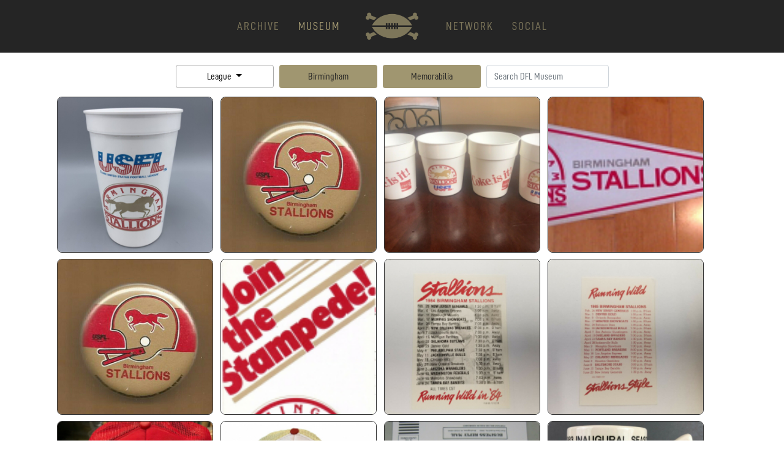

--- FILE ---
content_type: text/html; charset=UTF-8
request_url: https://deadfootball.com/museum/usfl/birmingham-stallions/memorabilia
body_size: 29544
content:
<!DOCTYPE html>
<html lang="en">
<head>

    <!-- Required meta tags -->
	<meta charset="utf-8">
    <meta name="viewport" content="width=device-width, initial-scale=1, shrink-to-fit=no">

	<link rel="stylesheet" href="https://stackpath.bootstrapcdn.com/bootstrap/4.5.0/css/bootstrap.min.css" integrity="sha384-9aIt2nRpC12Uk9gS9baDl411NQApFmC26EwAOH8WgZl5MYYxFfc+NcPb1dKGj7Sk" crossorigin="anonymous">
	 
	  
	<title>Museum · Birmingham Stallions (USFL) · Dead Football League</title>
	 
	<!-- Social & Open Graph -->
	<meta property="og:title" content="Dead Football League · Museum · Birmingham Stallions (USFL)" />
	<meta property="og:description" content="The Birmingham Stallions were a franchise in the United States Football League, an attempt to establish a second professional league of American football in the United States in competition with the National Football League. They played their home games at Birmingham, Alabama's Legion Field." />
	<meta property="og:image" content="https://cdn.glerb.co/DFL-Social-Patreon-Card-2021-3.jpg" /> 
	<meta property="og:url" content="https://deadfootball.com/museum" />
	<meta name="twitter:title" content="Dead Football League · Museum · Birmingham Stallions (USFL)" >
	<meta name="twitter:description" content="The Birmingham Stallions were a franchise in the United States Football League, an attempt to establish a second professional league of American football in the United States in competition with the National Football League. They played their home games at Birmingham, Alabama's Legion Field." />
	<meta name="twitter:image" content="https://cdn.glerb.co/DFL-Social-Patreon-Card-2021-3.jpg" />  
	<meta name="twitter:card" content="summary_large_image" />
	<meta name="twitter:site" content="https://deadfootball.com/museum" />
	<meta name="twitter:creator" content="@_deadfootball" />
	
	<link rel="shortcut icon" type="image/x-icon" href="/assets/favicon/favicon.ico" />
	<link rel="apple-touch-icon" sizes="57x57" href="/assets/favicon/apple-icon-57x57.png">
	<link rel="apple-touch-icon" sizes="60x60" href="/assets/favicon/apple-icon-60x60.png">
	<link rel="apple-touch-icon" sizes="72x72" href="/assets/favicon/apple-icon-72x72.png">
	<link rel="apple-touch-icon" sizes="76x76" href="/assets/favicon/apple-icon-76x76.png">
	<link rel="apple-touch-icon" sizes="114x114" href="/assets/favicon/apple-icon-114x114.png">
	<link rel="apple-touch-icon" sizes="120x120" href="/assets/favicon/apple-icon-120x120.png">
	<link rel="apple-touch-icon" sizes="144x144" href="/assets/favicon/apple-icon-144x144.png">
	<link rel="apple-touch-icon" sizes="152x152" href="/assets/favicon/apple-icon-152x152.png">
	<link rel="apple-touch-icon" sizes="180x180" href="/assets/favicon/apple-icon-180x180.png">
	<link rel="icon" type="image/png" sizes="192x192"  href="/assets/favicon/android-icon-192x192.png">
	<link rel="icon" type="image/png" sizes="32x32" href="/assets/favicon/favicon-32x32.png">
	<link rel="icon" type="image/png" sizes="96x96" href="/assets/favicon/favicon-96x96.png">
	<link rel="icon" type="image/png" sizes="16x16" href="/assets/favicon/favicon-16x16.png">
	<link rel="manifest" href="/assets/favicon/manifest.json">
	<meta name="msapplication-TileColor" content="#ffffff">
	<meta name="msapplication-TileImage" content="/assets/favicon/ms-icon-144x144.png">
	<meta name="theme-color" content="#ffffff">
	
	<style>
		.dt td a:link, .dt td a:visited, a.sublink:link, a.sublink:visited {color: #A09670}
					@media (min-width: 675px) {.footer {bottom: 0; margin-top: 25px; position: absolute; width: 100%;}} 
			</style>
	 
	<!-- site css -->
	<link rel="stylesheet" href="/assets/css/deadfootball/252525-A09670-483c32-EFEFEF.css">  
	 
    <!-- font awesome -->
    <script src="https://kit.fontawesome.com/9c33580c43.js" crossorigin="anonymous"></script> 
     
    <script src="https://cdn.jsdelivr.net/npm/jquery@3.5.1/dist/jquery.min.js"></script>
     
    <link rel="stylesheet" href="https://cdn.jsdelivr.net/gh/fancyapps/fancybox@3.5.7/dist/jquery.fancybox.min.css" />
	<script src="https://cdn.jsdelivr.net/gh/fancyapps/fancybox@3.5.7/dist/jquery.fancybox.min.js"></script>
  
	<!-- datatables --> 
	<link rel="stylesheet" href="https://cdn.datatables.net/1.10.21/css/dataTables.bootstrap4.min.css" />
    <script src="https://cdn.datatables.net/1.10.21/js/jquery.dataTables.min.js"></script>
    <script src="https://cdn.datatables.net/1.10.21/js/dataTables.bootstrap4.min.js"></script>
    
    <!-- google api --> 
	<meta name="google-signin-client_id" content="756695239965-vjcn5iaemtiit1jfa4d8jqiuksap1dm3.apps.googleusercontent.com">
    <script src="https://apis.google.com/js/api.js" async defer></script>
     
</head>

<body >
	
<!-- START HEADER NAV -->

<nav class="navbar navbar-expand-lg navbar-dark dfl-nav">

	<!--  Show this only on mobile to medium screens  -->
	  <a class="navbar-brand d-lg-none" href="/"><img id="logo-main" src="/assets/logos/DFL_header_gold.png" alt="Dead Football League"></a>
	
	  <button class="navbar-toggler" type="button" data-toggle="collapse" data-target="#navbarToggle" aria-controls="navbarToggle" aria-expanded="false" aria-label="Toggle navigation">
	    <div id="nav-icon1">
		  <span></span>
		  <span></span>
		  <span></span>
		</div>
	  </button> 
	
	<!--  Use flexbox utility classes to change how the child elements are justified  -->
	  <div class="collapse navbar-collapse justify-content-between" id="navbarToggle">
	  
	<!--   Show this only lg screens and up   -->          
    <ul class="navbar-nav mr-auto" >
      
      <li class="nav-item dropdown">
        <a class="nav-colorlink" href="/archive" id="navbarDropdownMenuLink" data-toggle="dropdown" aria-haspopup="true" aria-expanded="false" style=opacity:.7>
          ARCHIVE
        </a>
        
        <div id="menu" class="dropdown-menu dropdown-archive" aria-labelledby="dropdown_teams" style="width:290px;">
	        <a class="dropdown-item" href="/updates" style="font-weight:normal;color:#776e4b"><i class="fas fa-plus-circle" style="color:#444444;opacity:.5;margin-left:1px;margin-right:1px;"></i>&nbsp;&nbsp;DFL Updates</span></a>
	        <form class="px-4 py-2">
	            <input type="search" class="form-control dropdown-pulldown" id="searchTeam" placeholder="Team Search" autofocus="autofocus">
	        </form>
	        <div id="menuItems"></div>
	        <div id="empty" class="dropdown-header">No teams found</div>
	    </div> 
	    
      </li> 
      
     <li class="nav-item dropdown">
        <a class="nav-colorlink" href="/museum" id="navbarDropdownMenuLink" data-toggle="dropdown" aria-haspopup="true" aria-expanded="false" style=opacity:1>
          MUSEUM
        </a>
        <div class="dropdown-menu dropdown-museum" aria-labelledby="navbarDropdownMenuLink">
	        
	       <!--<a class="dropdown-item" target=_blank href="https://opensea.io/collection/deadfootball" style="font-weight:normal;color:#776e4b"><i class="fab fa-ethereum" style="color:#444444;opacity:.5;margin-left:1px;margin-right:1px;"></i>&nbsp;&nbsp;NFT Series 1: WFL Tickets</a>
	       <a class="dropdown-item" target=_blank href="/nft-faq" style="font-weight:normal;color:#776e4b"><i class="fa fa-question-circle" style="color:#444444;opacity:.5;margin-left:-3px;margin-right:0px;"></i>&nbsp;&nbsp;NFT How-To Guide</a>   -->
	       
                    <a class="dropdown-item" href="/museum">Recent Exhibits</a>
          <a class="dropdown-item" href="/museum/memorabilia">Memorabilia (906)</a><a class="dropdown-item" href="/museum/ticket">Tickets (275)</a><a class="dropdown-item" href="/museum/presspass">Press Passes (59)</a><a class="dropdown-item" href="/museum/card">Trading Cards (761)</a><a class="dropdown-item" href="/museum/mediaguide">Media Guides (124)</a><a class="dropdown-item" href="/museum/program">Programs (161)</a><a class="dropdown-item" href="/museum/photo">Photos (404)</a><a class="dropdown-item" href="/museum/gamephoto">Game Photos (781)</a><a class="dropdown-item" href="/museum/teamphoto">Team Photos (42)</a><a class="dropdown-item" href="/museum/cheerleaders">Cheerleaders (74)</a><a class="dropdown-item" href="/museum/fans">Fan Photos (26)</a><a class="dropdown-item" href="/museum/newspaper">Newspapers (75)</a><a class="dropdown-item" href="/museum/stationery">Stationery (40)</a>          
          <a class="dropdown-item" href="javascript:void(0)" onclick="loadmuseum('item')" style="font-weight:normal;color:#776e4b"><i class="far fa-file-image" style="color:#444444;opacity:.5;margin-left:1px;margin-right:1px;"></i>&nbsp;&nbsp;Add your Exhibit</a>
	      <a class="dropdown-item" href="javascript:void(0)" onclick="loadmuseum('story')"  style="font-weight:normal;color:#776e4b"><i class="fas fa-book" style="color:#444444;opacity:.5;"></i>&nbsp;&nbsp;Add your Memory</a>  
        </div>
      </li> 
      
      <li class="nav-item widenav" style="opacity:.9">
	  	<a href="/"><img id="logo-main" src="/assets/logos/DFL_header_gold.png" alt="DFL"></a>
      </li>
      
      <li class="nav-item dropdown">
        <a class="nav-colorlink" href="/network" id="navbarDropdownMenuLink" data-toggle="dropdown" aria-haspopup="true" aria-expanded="false" style=opacity:.7>NETWORK
        </a>
        <div class="dropdown-menu" aria-labelledby="navbarDropdownMenuLink" style=width:180px;> 
          <a class="dropdown-item" href="/network"><b>Dead Football Network</b></a>
          <a class="dropdown-item" href="/network/schedule" style="opacity:.6">DFN Schedule</a> 
          <a class="dropdown-item" href="/dfn2"><b>DFN2: The Real USFL</b></a>
          <a class="dropdown-item" href="/dfn2/schedule" style="opacity:.6">DFN2 Schedule</a> 
		  <a class="dropdown-item" href="/dfn3"><b>DFN3: The Arena</b></a>
		  <a class="dropdown-item" href="/dfn3/schedule" style="opacity:.6">DFN3 Schedule</a> 
        </div>
      </li>
       
      <li class="nav-item dropdown">
        <a class="nav-colorlink" href="https://twitter.com/_deadfootball" id="navbarDropdownMenuLink" data-toggle="dropdown" aria-haspopup="true" aria-expanded="false" style=opacity:.7>
          Social
        </a> 
      </li> 
      
    </ul> 
    
  </div>
</nav>

<!-- END HEADER NAV -->

<!-- START MAIN BODY -->
<div id="mainbody">
			
		<!-- TEAM BODY -->
		<div class="container bodybox museumbox">
			<div class="row">
				<div class="col-xs-12" style="min-height:400px;"> 
					
				  <div id="museummenu" class="dropdown"> 
				  </div>	
					
				  <div id="museum" class="dropdown" style="margin-top:-12px">
				  </div>
				  	
				</div> 
			</div>
		</div>
		
		<script>
			$(document).ready(function(){
			    divload('museummenu','/+museum-menu.php?tag=memorabilia&team=36&');
			    divload('museum','/+museum.php?tag=memorabilia&team=36&');
			});
		</script>	
		 
		<!-- END MAIN BODY -->
</div>
	
<!-- START FOOTER -->
<!-- Footer --> 
<footer class="footer page-footer font-small pt-4">

  <!-- Footer Links -->
  <div class="container text-center text-md-left">

    <!-- Grid row -->
    <div class="row">

      <!-- Grid column -->
      <div class="col-md-6 mt-md-0 mt-3">

        <!-- Content -->
        <a href="https://deadfootball.com/"><h5 class="text-uppercase footer-header" style="opacity:.7">DEAD FOOTBALL LEAGUE</h5></a>
        
       <p>DFL's mission is to create an eternal shrine to the WFL, USFL, WLAF, NFL Europe, XFL, UFL, AAF, AFL and others.</p> 
        
        <p><span style=opacity:.4>©2020-26 DFL</span></p>

      </div>
      <!-- Grid column --> 

      <!-- Grid column -->
      <div class="col-md-3 mb-md-0 mb-3">

        <!-- Links -->
        <h5 class="text-uppercase footer-header" style="opacity:.7">Links</h5>

        <ul class="list-unstyled">  
          
          <script type="text/javascript" src="https://checkoutpage.co/js/overlay.js" defer></script>
          
          <li>
            <a href="https://twitter.com/_deadfootball" target="_blank"><i class="fab fa-twitter" style="color:#483c32"></i>&nbsp; Twitter</a>
          </li>
          <li>
            <a href="https://instagram.com/dead_football_league" target="_blank"><i class="fab fa-instagram" style="color:#483c32;margin-right:4px;"></i>&nbsp; Instagram</a>
          </li> 
          <li>
            <a href="https://deadfootball.threadless.com/" target="_blank"><i class="fas fa-tshirt" style="color:#483c32;margin-left:-2px;"></i>&nbsp; Dead T-Shirt Store</a>
          </li>  
        </ul>

      </div>
      <!-- Grid column -->

      <!-- Grid column -->
      <div class="col-md-3 mb-md-0 mb-3">

        <!-- Links -->
        <h5 class="text-uppercase footer-header" style="opacity:.7">Co-Commissioners</h5>

        <ul class="list-unstyled">
          <li>
            <a href="#"><i class="fas fa-user" style="color:#483c32"></i>&nbsp; Kyle Whelliston</a>
          </li>
          <li>
            <a href="https://harsky.com"><i class="fas fa-user" style="color:#483c32"></i>&nbsp; Robb Harskamp</a>
          </li>
          
          <li style=margin-top:5px;>
            <a href="javascript:void(0)" onclick="contactbox()"><i class="fas fa-envelope" style="color:#483c32"></i>&nbsp; Contact DFL</a>
          </li>
           
        </ul>

      </div>
      <!-- Grid column -->

    </div>
    <!-- Grid row -->

  <br>
  </div>
  <!-- Footer Links --> 

</footer>

<iframe id="shimframe" name="shimframe" class="shimframe" style="display:none"></iframe>
<div id="shimdiv"></div>

<!-- END FOOTER -->

<!-- START MODALS -->
	<!-- Museum Modal -->
	<div class="modal fade" id="museumModal" tabindex="-1" role="dialog" aria-labelledby="museumModal" aria-hidden="true" style=opacity:.98>
	<div class="modal-dialog modal-lg" role="document">
		<div class="modal-content">
			<div class="modal-body">
			<button type="button" class="close" data-dismiss="modal" aria-label="Close" style="z-index:10000;color:#A09670"><span aria-hidden="true">&times;</span></button>
			<br clear=all>
			<div id=museum-form>&nbsp;</div>
			</div>
	    </div>
	</div>
	</div>
		
		
	<!-- Contact Modal -->
	<div class="modal fade" id="contactModal" tabindex="-1" role="dialog" aria-labelledby="contactModal" aria-hidden="true" style=opacity:.98>
	<div class="modal-dialog modal-lg" role="document">
		<div class="modal-content">
			<div class="modal-body modal-contact"> 
				
				<div class="col-12 grid-margin stretch-card">
	            <div class="card" style="background-color:transparent;color:black;border:0">
	              <div class="card-body" style="background-color:transparent;color:black">
	               <h2 style=color:#A09670;margin-top:-7px;>Contact DFL</h2>
	                
	                <p>For issues regarding your Patreon subscription, <a href=https://patreon.com/deadfootball style=color:#A09670>please contact Patreon</a>.</p>
	                
	                <form method="POST" id="contactform" action="/@action.php" class="forms-sample needs-validation" target="shimframe" onsubmit="greensend()">  
	                <input type="hidden" name="a" value="contact">    
	                  <div class="form-group"> 
	                    <input type="text" pattern=".{10,}" class="form-control form-control-sm" style=font-size:16px;font-family:DIN title="10 characters minimum" name="name" id="name" placeholder="Name" required>
	                  </div> 
	                  <div class="form-group"> 
	                    <input type="email" class="form-control form-control-sm" style=font-size:16px;font-family:DIN name="email" id="email" placeholder="Email" required>
	                  </div>  
	                  <div class="form-group"> 
	                    <textarea class="form-control form-control-sm" style=font-size:16px;font-family:DIN name="comments" id="comments" placeholder="Comments" rows="2" required></textarea>
	                  </div>  
					   
					  <div class="form-group"> 
					  <button type="submit" id="btn-send" class="btn btn-secondary btn-sm">Send</button> &nbsp; 
	                  <button class="btn btn-secondary-hollow btn-sm" style="color:#888888" onclick="mhide();return false()">Cancel</button>
	                  </div>  
	                  
	                  <div class="g-recaptcha" data-sitekey="6Lc3GccZAAAAANEkHFto2VKfEZT8q-J5rWCTg9Sr" data-callback="onSubmit" data-size="invisible"></div>
	
					 <p style=font-size:14px;opacity:.5;color:#9a9a9a>This form is protected by reCAPTCHA, and the Google  <a style=color:#A09670 href="https://policies.google.com/privacy">Privacy Policy</a> and <a style=color:#A09670 href="https://policies.google.com/terms">Terms of Service</a> apply.</p>
	
	                </form>
	              </div>
	            </div>
	          </div>
			
			</div>
	    </div>
	</div>
	</div>
	
	
<!-- END MODALS -->

<!-- START JS -->

	<!-- JS, Popper.js, and jQuery --> 
	
	<script src="https://cdn.jsdelivr.net/npm/popper.js@1.16.0/dist/umd/popper.min.js" integrity="sha384-Q6E9RHvbIyZFJoft+2mJbHaEWldlvI9IOYy5n3zV9zzTtmI3UksdQRVvoxMfooAo" crossorigin="anonymous"></script>
	<script src="https://stackpath.bootstrapcdn.com/bootstrap/4.5.0/js/bootstrap.min.js" integrity="sha384-OgVRvuATP1z7JjHLkuOU7Xw704+h835Lr+6QL9UvYjZE3Ipu6Tp75j7Bh/kR0JKI" crossorigin="anonymous"></script>
	
	<!-- Bootstrap Extensions --> 
	
	<script src="/assets/bootstrap/jszip/dist/jszip.min.js"></script>
	<script src="/assets/bootstrap/pdfmake/build/pdfmake.min.js"></script>
	<script src="/assets/bootstrap/pdfmake/build/vfs_fonts.js"></script>
	 
	<!-- ReCAPTCHA -->
	<script src='https://www.google.com/recaptcha/api.js'></script>
	
	<!-- TypeAhead -->
	<!-- <script src="/vendor/typeahead/typeahead.bundle.js"></script> -->
	
	<!-- Chart.js -->
	<script src="https://cdnjs.cloudflare.com/ajax/libs/Chart.js/2.5.0/Chart.min.js"></script>
	
	<script> 
	let names = ["Alabama Vipers (Arena 10)","Albany Empire (Arena 18-19)","Albany Firebirds (Arena 90-00)","Amsterdam Admirals (NFLE 95-07)","Anaheim Piranhas (Arena 96-97)","Arizona Hotshots (AAF 19)","Arizona Outlaws (USFL 85)","Arizona Rattlers (Arena 92-16)","Arizona Wranglers (USFL 83-84)","Atlanta Legends (AAF 19)","Atlantic City Blackjacks (Arena 19)","Austin Wranglers (Arena 04-07)","Baltimore Brigade (Arena 17-19)","Baltimore Stars (USFL 85)","Barcelona Dragons (NFLE 91-01)","Berlin Thunder (NFLE 99-07)","Birmingham Americans (WFL 74)","Birmingham Fire (NFLE 91-92)","Birmingham Iron (AAF 19)","Birmingham Stallions (USFL 83-85)","Birmingham Thunderbolts (XFL 01)","Birmingham Vulcans (WFL 75)","Bossier-Shreveport Battle Wings (Arena 10)","Boston Breakers (USFL 83)","Buffalo Destroyers (Arena 99-03)","California Redwoods (UFL 09)","Carolina Cobras (Arena 00-04)","Charlotte Hornets (WFL 74-75)","Charlotte Rage (Arena 92-96)","Chicago Blitz (USFL 83-84)","Chicago Bruisers (Arena 87-89)","Chicago Enforcers (XFL 01)","Chicago Fire (WFL 74)","Chicago Rush (Arena 01-13)","Chicago Winds (WFL 75)","Cincinnati Rockers (Arena 92-93)","Cleveland Gladiators (Arena 08-17)","Cleveland Thunderbolts (Arena 92-94)","Cologne Centurions (NFLE 04-07)","Colorado Crush (Arena 03-08)","Columbus Destroyers (Arena 04-19)","Columbus Thunderbolts (Arena 91)","Connecticut Coyotes (Arena 95-96)","Dallas Desperados (Arena 02-08)","Dallas Renegades (XFL 20)","Dallas Texans (Arena 90-93)","Dallas Vigilantes (Arena 10-11)","DC Defenders (XFL 20)","Denver Dynamite (Arena 87-91)","Denver Gold (USFL 83-85)","Detroit Drive (Arena 88-93)","Detroit Fury (Arena 01-04)","Detroit Wheels (WFL 74)","England Monarchs (NFLE 98)","Florida Blazers (WFL 74)","Florida Bobcats (Arena 96-01)","Florida Tuskers (UFL 09-10)","Fort Worth Cavalry (Arena 94)","Frankfurt Galaxy (NFLE 91-07)","Georgia Force (Arena 02-12)","Grand Rapids Rampage (Arena 98-08)","Hamburg Sea Devils (NFLE 05-07)","Hartford Colonials (UFL 10)","Houston Gamblers (USFL 84-85)","Houston Roughnecks (XFL 20)","Houston Texans (WFL 74)","Houston ThunderBears (Arena 98-01)","Indiana Firebirds (Arena 01-04)","Iowa Barnstormers (Arena 95-14)","Jacksonville Bulls (USFL 84-85)","Jacksonville Express (WFL 75)","Jacksonville Sharks (WFL 74)","Jacksonville Sharks (Arena 10-16)","Kansas City Brigade (Arena 06-08)","Kansas City Command (Arena 11-12)","Las Vegas Gladiators (Arena 03-07)","Las Vegas Locomotives (UFL 09-12)","Las Vegas Outlaws (XFL 01)","Las Vegas Outlaws (Arena 15)","Las Vegas Sting (Arena 94-95)","London Monarchs (NFLE 91-97)","Los Angeles Avengers (Arena 00-08)","Los Angeles Cobras (Arena 88)","Los Angeles Express (USFL 83-85)","Los Angeles KISS (Arena 14-16)","Los Angeles Wildcats (XFL 20)","Los Angeles Xtreme (XFL 01)","Maryland Commandos (Arena 89)","Massachusetts Marauders (Arena 94)","Memphis Express (AAF 19)","Memphis Maniax (XFL 01)","Memphis Pharaohs (Arena 95-96)","Memphis Showboats (USFL 84-85)","Memphis Southmen (WFL 74-75)","Miami Hooters (Arena 93-95)","Michigan Panthers (USFL 83-84)","Milwaukee Iron (Arena 10)","Milwaukee Mustangs (Arena 11-12)","Milwaukee Mustangs (Arena 94-01)","Minnesota Fighting Pike (Arena 96)","Montreal Machine (NFLE 91-92)","Nashville Kats (Arena 05-07)","Nashville Kats (Arena 97-01)","New England Sea Wolves (Arena 99-00)","New England Steamrollers (Arena 88)","New Jersey Generals (USFL 83-85)","New Jersey Gladiators (Arena 01-02)","New Jersey Red Dogs (Arena 97-00)","New Orleans Breakers (USFL 84)","New Orleans Night (Arena 91-92)","New Orleans VooDoo (Arena 04-15)","New York CityHawks (Arena 97-98)","New York Dragons (Arena 01-08)","New York Guardians (XFL 20)","New York Knights (Arena 88)","New York Sentinels (UFL 09)","New York Stars (WFL 74)","New York-New Jersey Hitmen (XFL 01)","New York-New Jersey Knights (NFLE 91-92)","Oakland Invaders (USFL 83-85)","Ohio Glory (NFLE 92)","Oklahoma City Yard Dawgz (Arena 10)","Oklahoma Outlaws (USFL 84)","Oklahoma Wranglers (Arena 00-01)","Omaha Nighthawks (UFL 10-12)","Orlando Apollos (AAF 19)","Orlando Predators (Arena 91-16)","Orlando Rage (XFL 01)","Orlando Renegades (USFL 85)","Orlando Thunder (NFLE 91-92)","Philadelphia Bell (WFL 74-75)","Philadelphia Soul (Arena 04-19)","Philadelphia Stars (USFL 83-84)","Pittsburgh Gladiators (Arena 87-90)","Pittsburgh Maulers (USFL 84)","Pittsburgh Power (Arena 11-14)","Portland Breakers (USFL 85)","Portland Forest Dragons (Arena 97-99)","Portland Steel (Arena 16)","Portland Storm (WFL 74)","Portland Thunder (WFL 75)","Portland Thunder (Arena 14-15)","Raleigh-Durham Skyhawks (NFLE 91)","Rhein Fire (NFLE 95-07)","Sacramento Attack (Arena 92)","Sacramento Mountain Lions (UFL 10-12)","Sacramento Surge (NFLE 91-92)","St. Louis Stampede (Arena 95-96)","Salt Lake Stallions (AAF 19)","San Antonio Commanders (AAF 19)","San Antonio Force (Arena 92)","San Antonio Gunslingers (USFL 84-85)","San Antonio Riders (NFLE 91-92)","San Antonio Talons (Arena 12-14)","San Antonio Wings (WFL 75)","San Diego Fleet (AAF 19)","San Francisco Demons (XFL 01)","San Jose SaberCats (Arena 95-15)","Scottish Claymores (NFLE 95-04)","Seattle Dragons (XFL 20)","Shreveport Steamer (WFL 74-75)","Southern California Sun (WFL 74-75)","Spokane Shock (Arena 10-15)","St. Louis BattleHawks (XFL 20)","Tampa Bay Bandits (USFL 83-85)","Tampa Bay Storm (Arena 91-17)","Tampa Bay Vipers (XFL 20)","Texas Terror (Arena 96-97)","The Hawaiians (WFL 74-75)","Toronto Phantoms (Arena 01-02)","Tulsa Talons (Arena 10-11)","Utah Blaze (Arena 06-13)","Virginia Destroyers (UFL 11-12)","Washington Commandos (Arena 87-90)","Washington Federals (USFL 83-84)","Washington Valor (Arena 17-19)",""]
	 
	let searcht = document.getElementById("searchTeam")
	 
	let items = document.getElementsByClassName("dropdown-item-teams")
	function buildDropDown(values) {
	    let contents = []
	    for (let name of values) {
	    contents.push('<input onclick=teamredirect(\'' + encodeURIComponent(name) + '\') class="dropdown-item dropdown-item-teams" type="button" value="' + name + '"/>')
	    }
	    $('#menuItems').append(contents.join(""))
	 
	    $('#empty').hide()
	}
	 
	document.getElementById('searchTeam').addEventListener('input', function () {
	    filter(searcht.value.trim().toLowerCase())
	})
	 
	function filter(word) { 
		if (word == "random") { 
			let length = items.length
		    let collection = [] 
		    let hidden = 0
		    let shows = 0
		    for (let i = 0; i < length; i++) {
			    var rand = Math.floor(Math.random() * 20); 
			    if (rand == 4) {
				    shows++
				    if (shows <= 6) {
			        	$(items[i]).show()
			        }
			    } else {
		        	$(items[i]).hide()
		        	hidden++
		        }
		    }
		}
		else if (word) { 
		    let length = items.length
		    let collection = []
		    let hidden = 0
		    let shows = 0
		    for (let i = 0; i < length; i++) { if (items[i].value) {
			    if (items[i].value.toLowerCase().includes(word)) {
				    shows++
				    if (shows <= 10) {
			        	$(items[i]).show()
			        }
			    }
			    else {
			        $(items[i]).hide()
			        hidden++
			    }
		    } }
		 
		    if (hidden === length) {
		    $('#empty').show()
		    }
		    else {
		    $('#empty').hide()
		    }
	    } else { // hide all
		    let length = items.length
		    let collection = []
		    let hidden = 0
		    for (let i = 0; i < length; i++) {
		        $(items[i]).hide()
		        hidden++
		    }
	    }
	} 
	
	buildDropDown(names) 
	filter('pstwzr');
	
	</script>
	<script src="/assets/js/dfl.js"></script>
	
	<script>
		
		$(document).ready(function(){
		    $('#nav-icon1,#nav-icon2,#nav-icon3,#nav-icon4').click(function(){
		        $(this).toggleClass('open');
		    });
		    
		    filter('random'); 
		   
			thumbresize();
	
		});
		 
		function loadmuseum(variable,team) {    
			
			$("#museum-form").empty();
			$('#museumModal').modal('show');
			var url = "/index.php?a=museummodal&b="+variable+"&d="+team; 
			setTimeout(function(){$("#museum-form").load(url)},25);  
		
		}	
		
		function loadplayer(variable) {    
			
			$("#player-form").empty();
			$('#playerModal').modal('show');
			var url = "/index.php?a=playermodal&b="+variable;  
			setTimeout(function(){$("#player-form").load(url)},25);  
		
		}	 
		
		function loadq(variable) {    
			
			$("#q-form").empty();
			$('#qModal').modal('show');
			var url = "/index.php?a=qmodal&b="+variable;  
			setTimeout(function(){$("#q-form").load(url)},25);  
		
		}	
		 
		function msubmit(variable,type,team) {
	
			setTimeout(function(){  
				$("#museum-form").empty();
				var url = "/index.php?a=museummodal&b="+variable+"&d="+team+"&e="+type;  
				$("#museum-form").load(url)  
			}, 1000);
			
		}
		
		function qsubmit(variable) {
	
			setTimeout(function(){  
				$("#q-form").empty();
				var url = "/index.php?a=qmodal&b="+variable;  
				$("#q-form").load(url)  
			}, 1000);
			
		}
		
		function goURL(url) {
			window.location.replace(url);
		}
		
		function teamredirect(team) {
			teamx = team.replace('%20','_'); 
			teamx = teamx.replace('%20','_'); 
			teamx = teamx.replace('%20','_'); 
			teamx = teamx.replace('%20','_'); 
			teamx = teamx.replace('%20','_');  
			window.location.replace("/a/teamredirect/"+teamx);
		}
		
		function divload (div,file) {
			$("#"+div).load(file);
		}
		
		function museumtoggle(league,team,tag,ch) { 
			divload('museummenu','/+museum-menu.php?league='+league+'&team='+team+'&tag='+tag+'&ch='+ch);
		    divload('museum','/+museum.php?league='+league+'&team='+team+'&tag='+tag+'&ch='+ch);
		    setTimeout(function(){ thumbresize }, 100);
		}
		
		function museumsearch(league,team,tag) { 
			var searchtext = $("#museumsearch").val();  
		    divload('museum','/+museum.php?league='+league+'&team='+team+'&tag='+tag+'&s='+searchtext);
		}
		
		function mhide() {
			$('.modal').modal('hide');
			$(".modal-backdrop").hide();
			$(".tooltip").hide(); 
		}
		
		$( window ).resize(function() { 
		  thumbresize();
		}); 
		
		function openit(url) {
		  var win = window.open(url, '_blank');
		  win.focus();
		}
		  	
		function thumbresize() {
			  var w = $( window ).width();
			  
			  if (w > 500) {
				  var m = $( "#museumcontainer" ).width();   
				    
				  m = m - 65;
				  t = $( "#muthm" ).width();
				  newt = Math.floor(m/4)-8;
				  $('.museum-thumb').css('width', newt);
				  $('.museum-thumb').css('height', newt);
			  }
		}	
		
		function greensend() {
			$("#btn-send").css({"background-color": "green"});
			setTimeout(function(){ 
				mhide();
				$("#btn-send").css({"background-color": "#A09670"});
			}, 400);	
		}	
		
		function contactbox() {
			$('#contactModal').modal('show');
		} 
		
		jQuery(document).ready(function($) {
		    $(".clickable-row").click(function() {
		        window.location = $(this).data("href");
		    });
		    
		}); 
		
		(function() {
		  'use strict';
		  window.addEventListener('load', function() {
		    // Fetch all the forms we want to apply custom Bootstrap validation styles to
		    var forms = document.getElementsByClassName('needs-validation');
		    // Loop over them and prevent submission
		    var validation = Array.prototype.filter.call(forms, function(form) {
		      form.addEventListener('submit', function(event) {
	
		        if (form.checkValidity() === false) {
		          event.preventDefault();
		          event.stopPropagation();
		        } 
		        else {
			        grecaptcha.execute();
				}
		        
		        form.classList.add('was-validated');
		         
		      }, false);
		    });
		  }, false);
		})(); 
		
				
				 
		
	</script>

	 

<!-- END JS --> 

</body>
</html>


--- FILE ---
content_type: text/html; charset=UTF-8
request_url: https://deadfootball.com/+museum-menu.php?tag=memorabilia&team=36&
body_size: 26124
content:

<div class="museum-wrapper">

	<div class="museum-button-wrapper">
	
	     <div class="btn-group">
			
		  <button class="btn btn-secondary-hollow liteborder dropdown-toggle museum-toggle" type="button" id="dropdownMenuLeagues" data-toggle="dropdown" aria-haspopup="true" aria-expanded="false" style="font-family:DINCondensed">
		  League		  </button>
		  <div class="dropdown-menu" aria-labelledby="dropdownMenuLeagues">
		    <button onclick="museumtoggle('WFL','36','memorabilia','league')" class="dropdown-item " type="button">WFL</button><button onclick="museumtoggle('USFL','36','memorabilia','league')" class="dropdown-item " type="button">USFL</button><button onclick="museumtoggle('NFLE','36','memorabilia','league')" class="dropdown-item " type="button">WLAF·NFLE</button><button onclick="museumtoggle('XFL','36','memorabilia','league')" class="dropdown-item " type="button">XFL</button><button onclick="museumtoggle('UFL','36','memorabilia','league')" class="dropdown-item " type="button">UFL</button><button onclick="museumtoggle('AAF','36','memorabilia','league')" class="dropdown-item " type="button">AAF</button><button onclick="museumtoggle('Arena','36','memorabilia','league')" class="dropdown-item " type="button">Arena</button>		  </div>
		 
		</div> 
		
		&nbsp;
		
		<div class="btn-group">  
		  <button class="btn btn-hilite dropdown-toggle museum-toggle" type="button" id="dropdownMenuTeams" data-toggle="dropdown" aria-haspopup="true" aria-expanded="false" style="font-family:DINCondensed">
		  Birmingham		  </button>
		  <div class="dropdown-menu dropdown-menu-center" style="min-width:220px;" aria-labelledby="dropdownMenuTeams">
		    <button onclick="museumtoggle('','','memorabilia','')" class="dropdown-item" type="button">All</button><button onclick="museumtoggle('','126','memorabilia','team')" class="dropdown-item " type="button">Alabama (Arena)</button><button onclick="museumtoggle('','127','memorabilia','team')" class="dropdown-item " type="button">Alb. Empire (Arena)</button><button onclick="museumtoggle('','128','memorabilia','team')" class="dropdown-item " type="button">Alb. Firebirds (Arena)</button><button onclick="museumtoggle('','56','memorabilia','team')" class="dropdown-item " type="button">Amsterdam (NFLE)</button><button onclick="museumtoggle('','129','memorabilia','team')" class="dropdown-item " type="button">Anaheim (Arena)</button><button onclick="museumtoggle('','102','memorabilia','team')" class="dropdown-item " type="button">Arizona (AAF)</button><button onclick="museumtoggle('','33','memorabilia','team')" class="dropdown-item " type="button">Ariz. Outlaws (USFL)</button><button onclick="museumtoggle('','130','memorabilia','team')" class="dropdown-item " type="button">Arizona (Arena)</button><button onclick="museumtoggle('','34','memorabilia','team')" class="dropdown-item " type="button">Ariz. Wranglers (USFL)</button><button onclick="museumtoggle('','103','memorabilia','team')" class="dropdown-item " type="button">Atlanta (AAF)</button><button onclick="museumtoggle('','131','memorabilia','team')" class="dropdown-item " type="button">Atlantic City (Arena)</button><button onclick="museumtoggle('','132','memorabilia','team')" class="dropdown-item " type="button">Austin (Arena)</button><button onclick="museumtoggle('','133','memorabilia','team')" class="dropdown-item " type="button">Baltimore (Arena)</button><button onclick="museumtoggle('','35','memorabilia','team')" class="dropdown-item " type="button">Baltimore (USFL)</button><button onclick="museumtoggle('','57','memorabilia','team')" class="dropdown-item " type="button">Barcelona (NFLE)</button><button onclick="museumtoggle('','58','memorabilia','team')" class="dropdown-item " type="button">Berlin (NFLE)</button><button onclick="museumtoggle('','1','memorabilia','team')" class="dropdown-item " type="button">Bhm. Americans (WFL)</button><button onclick="museumtoggle('','59','memorabilia','team')" class="dropdown-item " type="button">Birmingham (NFLE)</button><button onclick="museumtoggle('','104','memorabilia','team')" class="dropdown-item " type="button">Birmingham (AAF)</button><button onclick="museumtoggle('','36','memorabilia','team')" class="dropdown-item active" type="button">Birmingham (USFL)</button><button onclick="museumtoggle('','110','memorabilia','team')" class="dropdown-item " type="button">Birmingham (XFL)</button><button onclick="museumtoggle('','15','memorabilia','team')" class="dropdown-item " type="button">Bhm. Vulcans (WFL)</button><button onclick="museumtoggle('','134','memorabilia','team')" class="dropdown-item " type="button">Bossier-Shreveport (Arena)</button><button onclick="museumtoggle('','37','memorabilia','team')" class="dropdown-item " type="button">Boston (USFL)</button><button onclick="museumtoggle('','135','memorabilia','team')" class="dropdown-item " type="button">Buffalo (Arena)</button><button onclick="museumtoggle('','94','memorabilia','team')" class="dropdown-item " type="button">California (UFL)</button><button onclick="museumtoggle('','136','memorabilia','team')" class="dropdown-item " type="button">Carolina (Arena)</button><button onclick="museumtoggle('','16','memorabilia','team')" class="dropdown-item " type="button">Charlotte (WFL)</button><button onclick="museumtoggle('','137','memorabilia','team')" class="dropdown-item " type="button">Charlotte (Arena)</button><button onclick="museumtoggle('','38','memorabilia','team')" class="dropdown-item " type="button">Chicago (USFL)</button><button onclick="museumtoggle('','138','memorabilia','team')" class="dropdown-item " type="button">Chi. Bruisers (Arena)</button><button onclick="museumtoggle('','111','memorabilia','team')" class="dropdown-item " type="button">Chicago (XFL)</button><button onclick="museumtoggle('','17','memorabilia','team')" class="dropdown-item " type="button">Chi. Fire (WFL)</button><button onclick="museumtoggle('','139','memorabilia','team')" class="dropdown-item " type="button">Chi. Rush (Arena)</button><button onclick="museumtoggle('','18','memorabilia','team')" class="dropdown-item " type="button">Chi. Winds (WFL)</button><button onclick="museumtoggle('','140','memorabilia','team')" class="dropdown-item " type="button">Cincinnati (Arena)</button><button onclick="museumtoggle('','141','memorabilia','team')" class="dropdown-item " type="button">Cle. Gladiators (Arena)</button><button onclick="museumtoggle('','142','memorabilia','team')" class="dropdown-item " type="button">Cle. Thunderbolts (Arena)</button><button onclick="museumtoggle('','60','memorabilia','team')" class="dropdown-item " type="button">Cologne (NFLE)</button><button onclick="museumtoggle('','143','memorabilia','team')" class="dropdown-item " type="button">Colorado (Arena)</button><button onclick="museumtoggle('','144','memorabilia','team')" class="dropdown-item " type="button">Col. Destroyers (Arena)</button><button onclick="museumtoggle('','145','memorabilia','team')" class="dropdown-item " type="button">Col. Thunderbolts (Arena)</button><button onclick="museumtoggle('','146','memorabilia','team')" class="dropdown-item " type="button">Connecticut (Arena)</button><button onclick="museumtoggle('','147','memorabilia','team')" class="dropdown-item " type="button">Dal. Desperados (Arena)</button><button onclick="museumtoggle('','112','memorabilia','team')" class="dropdown-item " type="button">Dallas (XFL)</button><button onclick="museumtoggle('','148','memorabilia','team')" class="dropdown-item " type="button">Dal. Texans (Arena)</button><button onclick="museumtoggle('','149','memorabilia','team')" class="dropdown-item " type="button">Dal. Vigilantes (Arena)</button><button onclick="museumtoggle('','113','memorabilia','team')" class="dropdown-item " type="button">DC (XFL)</button><button onclick="museumtoggle('','150','memorabilia','team')" class="dropdown-item " type="button">Denver (Arena)</button><button onclick="museumtoggle('','39','memorabilia','team')" class="dropdown-item " type="button">Denver (USFL)</button><button onclick="museumtoggle('','151','memorabilia','team')" class="dropdown-item " type="button">Det. Drive (Arena)</button><button onclick="museumtoggle('','152','memorabilia','team')" class="dropdown-item " type="button">Det. Fury (Arena)</button><button onclick="museumtoggle('','19','memorabilia','team')" class="dropdown-item " type="button">Detroit (WFL)</button><button onclick="museumtoggle('','61','memorabilia','team')" class="dropdown-item " type="button">England (NFLE)</button><button onclick="museumtoggle('','20','memorabilia','team')" class="dropdown-item " type="button">Florida (WFL)</button><button onclick="museumtoggle('','153','memorabilia','team')" class="dropdown-item " type="button">Florida (Arena)</button><button onclick="museumtoggle('','95','memorabilia','team')" class="dropdown-item " type="button">Florida (UFL)</button><button onclick="museumtoggle('','154','memorabilia','team')" class="dropdown-item " type="button">Fort Worth (Arena)</button><button onclick="museumtoggle('','65','memorabilia','team')" class="dropdown-item " type="button">Frankfurt (NFLE)</button><button onclick="museumtoggle('','155','memorabilia','team')" class="dropdown-item " type="button">Georgia (Arena)</button><button onclick="museumtoggle('','156','memorabilia','team')" class="dropdown-item " type="button">Grand Rapids (Arena)</button><button onclick="museumtoggle('','69','memorabilia','team')" class="dropdown-item " type="button">Hamburg (NFLE)</button><button onclick="museumtoggle('','96','memorabilia','team')" class="dropdown-item " type="button">Hartford (UFL)</button><button onclick="museumtoggle('','40','memorabilia','team')" class="dropdown-item " type="button">Houston (USFL)</button><button onclick="museumtoggle('','114','memorabilia','team')" class="dropdown-item " type="button">Houston (XFL)</button><button onclick="museumtoggle('','21','memorabilia','team')" class="dropdown-item " type="button">Houston (WFL)</button><button onclick="museumtoggle('','157','memorabilia','team')" class="dropdown-item " type="button">Houston (Arena)</button><button onclick="museumtoggle('','158','memorabilia','team')" class="dropdown-item " type="button">Indiana (Arena)</button><button onclick="museumtoggle('','159','memorabilia','team')" class="dropdown-item " type="button">Iowa (Arena)</button><button onclick="museumtoggle('','41','memorabilia','team')" class="dropdown-item " type="button">Jacksonville (USFL)</button><button onclick="museumtoggle('','22','memorabilia','team')" class="dropdown-item " type="button">Jax. Express (WFL)</button><button onclick="museumtoggle('','23','memorabilia','team')" class="dropdown-item " type="button">Jax. Sharks (WFL)</button><button onclick="museumtoggle('','160','memorabilia','team')" class="dropdown-item " type="button">Jacksonville (Arena)</button><button onclick="museumtoggle('','161','memorabilia','team')" class="dropdown-item " type="button">K.C. Brigade (Arena)</button><button onclick="museumtoggle('','198','memorabilia','team')" class="dropdown-item " type="button">K.C. Command (Arena)</button><button onclick="museumtoggle('','199','memorabilia','team')" class="dropdown-item " type="button">L.V. Gladiators (Arena)</button><button onclick="museumtoggle('','97','memorabilia','team')" class="dropdown-item " type="button">Las Vegas (UFL)</button><button onclick="museumtoggle('','115','memorabilia','team')" class="dropdown-item " type="button">Las Vegas (XFL)</button><button onclick="museumtoggle('','200','memorabilia','team')" class="dropdown-item " type="button">L.V. Outlaws (Arena)</button><button onclick="museumtoggle('','201','memorabilia','team')" class="dropdown-item " type="button">L.V. Sting (Arena)</button><button onclick="museumtoggle('','71','memorabilia','team')" class="dropdown-item " type="button">London (NFLE)</button><button onclick="museumtoggle('','202','memorabilia','team')" class="dropdown-item " type="button">L.A. Avengers (Arena)</button><button onclick="museumtoggle('','203','memorabilia','team')" class="dropdown-item " type="button">L.A. Cobras (Arena)</button><button onclick="museumtoggle('','42','memorabilia','team')" class="dropdown-item " type="button">Los Angeles (USFL)</button><button onclick="museumtoggle('','204','memorabilia','team')" class="dropdown-item " type="button">L.A. KISS (Arena)</button><button onclick="museumtoggle('','116','memorabilia','team')" class="dropdown-item " type="button">L.A. Wildcats (XFL)</button><button onclick="museumtoggle('','117','memorabilia','team')" class="dropdown-item " type="button">L.A. Extreme (XFL)</button><button onclick="museumtoggle('','205','memorabilia','team')" class="dropdown-item " type="button">Maryland (Arena)</button><button onclick="museumtoggle('','206','memorabilia','team')" class="dropdown-item " type="button">Massachusetts (Arena)</button><button onclick="museumtoggle('','105','memorabilia','team')" class="dropdown-item " type="button">Memphis (AAF)</button><button onclick="museumtoggle('','118','memorabilia','team')" class="dropdown-item " type="button">Memphis (XFL)</button><button onclick="museumtoggle('','207','memorabilia','team')" class="dropdown-item " type="button">Memphis (Arena)</button><button onclick="museumtoggle('','43','memorabilia','team')" class="dropdown-item " type="button">Memphis (USFL)</button><button onclick="museumtoggle('','24','memorabilia','team')" class="dropdown-item " type="button">Memphis (WFL)</button><button onclick="museumtoggle('','208','memorabilia','team')" class="dropdown-item " type="button">Miami (Arena)</button><button onclick="museumtoggle('','44','memorabilia','team')" class="dropdown-item " type="button">Michigan (USFL)</button><button onclick="museumtoggle('','209','memorabilia','team')" class="dropdown-item " type="button">Milw. Iron (Arena)</button><button onclick="museumtoggle('','210','memorabilia','team')" class="dropdown-item " type="button">Milw. Mustangs II (Arena)</button><button onclick="museumtoggle('','211','memorabilia','team')" class="dropdown-item " type="button">Milw. Mustangs I (Arena)</button><button onclick="museumtoggle('','212','memorabilia','team')" class="dropdown-item " type="button">Minnesota (Arena)</button><button onclick="museumtoggle('','73','memorabilia','team')" class="dropdown-item " type="button">Montreal (NFLE)</button><button onclick="museumtoggle('','213','memorabilia','team')" class="dropdown-item " type="button">Nashville II (Arena)</button><button onclick="museumtoggle('','214','memorabilia','team')" class="dropdown-item " type="button">Nashville I (Arena)</button><button onclick="museumtoggle('','215','memorabilia','team')" class="dropdown-item " type="button">N.E. Sea Wolves (Arena)</button><button onclick="museumtoggle('','216','memorabilia','team')" class="dropdown-item " type="button">N.E. Steamrollers (Arena)</button><button onclick="museumtoggle('','45','memorabilia','team')" class="dropdown-item " type="button">New Jersey (USFL)</button><button onclick="museumtoggle('','217','memorabilia','team')" class="dropdown-item " type="button">N.J. Gladiators (Arena)</button><button onclick="museumtoggle('','218','memorabilia','team')" class="dropdown-item " type="button">N.J. Red Dogs (Arena)</button><button onclick="museumtoggle('','46','memorabilia','team')" class="dropdown-item " type="button">New Orleans (USFL)</button><button onclick="museumtoggle('','219','memorabilia','team')" class="dropdown-item " type="button">N.O. Night (Arena)</button><button onclick="museumtoggle('','220','memorabilia','team')" class="dropdown-item " type="button">N.O. Voodoo (Arena)</button><button onclick="museumtoggle('','221','memorabilia','team')" class="dropdown-item " type="button">N.Y. CityHawks (Arena)</button><button onclick="museumtoggle('','222','memorabilia','team')" class="dropdown-item " type="button">N.Y. Dragons (Arena)</button><button onclick="museumtoggle('','119','memorabilia','team')" class="dropdown-item " type="button">New York (XFL)</button><button onclick="museumtoggle('','223','memorabilia','team')" class="dropdown-item " type="button">N.Y. Knights (Arena)</button><button onclick="museumtoggle('','98','memorabilia','team')" class="dropdown-item " type="button">New York (UFL)</button><button onclick="museumtoggle('','25','memorabilia','team')" class="dropdown-item " type="button">New York (WFL)</button><button onclick="museumtoggle('','120','memorabilia','team')" class="dropdown-item " type="button">New York-New Jersey  (XFL)</button><button onclick="museumtoggle('','74','memorabilia','team')" class="dropdown-item " type="button">New York-New Jersey  (NFLE)</button><button onclick="museumtoggle('','47','memorabilia','team')" class="dropdown-item " type="button">Oakland (USFL)</button><button onclick="museumtoggle('','75','memorabilia','team')" class="dropdown-item " type="button">Ohio (NFLE)</button><button onclick="museumtoggle('','224','memorabilia','team')" class="dropdown-item " type="button">Oklahoma City (Arena)</button><button onclick="museumtoggle('','48','memorabilia','team')" class="dropdown-item " type="button">Oklahoma (USFL)</button><button onclick="museumtoggle('','225','memorabilia','team')" class="dropdown-item " type="button">Oklahoma (Arena)</button><button onclick="museumtoggle('','99','memorabilia','team')" class="dropdown-item " type="button">Omaha (UFL)</button><button onclick="museumtoggle('','106','memorabilia','team')" class="dropdown-item " type="button">Orlando (AAF)</button><button onclick="museumtoggle('','226','memorabilia','team')" class="dropdown-item " type="button">Orlando (Arena)</button><button onclick="museumtoggle('','121','memorabilia','team')" class="dropdown-item " type="button">Orlando (XFL)</button><button onclick="museumtoggle('','49','memorabilia','team')" class="dropdown-item " type="button">Orlando (USFL)</button><button onclick="museumtoggle('','76','memorabilia','team')" class="dropdown-item " type="button">Orlando (NFLE)</button><button onclick="museumtoggle('','26','memorabilia','team')" class="dropdown-item " type="button">Philadelphia (WFL)</button><button onclick="museumtoggle('','227','memorabilia','team')" class="dropdown-item " type="button">Philadelphia (Arena)</button><button onclick="museumtoggle('','50','memorabilia','team')" class="dropdown-item " type="button">Philadelphia (USFL)</button><button onclick="museumtoggle('','228','memorabilia','team')" class="dropdown-item " type="button">Pittsburgh (Arena)</button><button onclick="museumtoggle('','51','memorabilia','team')" class="dropdown-item " type="button">Pittsburgh (USFL)</button><button onclick="museumtoggle('','229','memorabilia','team')" class="dropdown-item " type="button">Pittsburgh (Arena)</button><button onclick="museumtoggle('','52','memorabilia','team')" class="dropdown-item " type="button">Portland (USFL)</button><button onclick="museumtoggle('','230','memorabilia','team')" class="dropdown-item " type="button">Port. Forest Dragons (Arena)</button><button onclick="museumtoggle('','231','memorabilia','team')" class="dropdown-item " type="button">Port. Steel (Arena)</button><button onclick="museumtoggle('','27','memorabilia','team')" class="dropdown-item " type="button">Port. Storm (WFL)</button><button onclick="museumtoggle('','28','memorabilia','team')" class="dropdown-item " type="button">Port. Thunder (WFL)</button><button onclick="museumtoggle('','232','memorabilia','team')" class="dropdown-item " type="button">Port. Thunder (Arena)</button><button onclick="museumtoggle('','78','memorabilia','team')" class="dropdown-item " type="button">Raleigh-Durham (NFLE)</button><button onclick="museumtoggle('','79','memorabilia','team')" class="dropdown-item " type="button">Rhein (NFLE)</button><button onclick="museumtoggle('','233','memorabilia','team')" class="dropdown-item " type="button">Sacramento (Arena)</button><button onclick="museumtoggle('','100','memorabilia','team')" class="dropdown-item " type="button">Sacramento (UFL)</button><button onclick="museumtoggle('','81','memorabilia','team')" class="dropdown-item " type="button">Sacramento (NFLE)</button><button onclick="museumtoggle('','238','memorabilia','team')" class="dropdown-item " type="button">Saint Louis (Arena)</button><button onclick="museumtoggle('','107','memorabilia','team')" class="dropdown-item " type="button">Salt Lake (AAF)</button><button onclick="museumtoggle('','108','memorabilia','team')" class="dropdown-item " type="button">San Antonio (AAF)</button><button onclick="museumtoggle('','234','memorabilia','team')" class="dropdown-item " type="button">S.A. Force (Arena)</button><button onclick="museumtoggle('','53','memorabilia','team')" class="dropdown-item " type="button">San Antonio (USFL)</button><button onclick="museumtoggle('','83','memorabilia','team')" class="dropdown-item " type="button">San Antonio (NFLE)</button><button onclick="museumtoggle('','235','memorabilia','team')" class="dropdown-item " type="button">S.A. Talons (Arena)</button><button onclick="museumtoggle('','29','memorabilia','team')" class="dropdown-item " type="button">San Antonio (WFL)</button><button onclick="museumtoggle('','109','memorabilia','team')" class="dropdown-item " type="button">San Diego (AAF)</button><button onclick="museumtoggle('','122','memorabilia','team')" class="dropdown-item " type="button">San Francisco (XFL)</button><button onclick="museumtoggle('','236','memorabilia','team')" class="dropdown-item " type="button">San Jose (Arena)</button><button onclick="museumtoggle('','84','memorabilia','team')" class="dropdown-item " type="button">Scottish (NFLE)</button><button onclick="museumtoggle('','123','memorabilia','team')" class="dropdown-item " type="button">Seattle (XFL)</button><button onclick="museumtoggle('','30','memorabilia','team')" class="dropdown-item " type="button">Shreveport (WFL)</button><button onclick="museumtoggle('','31','memorabilia','team')" class="dropdown-item " type="button">Southern California (WFL)</button><button onclick="museumtoggle('','237','memorabilia','team')" class="dropdown-item " type="button">Spokane (Arena)</button><button onclick="museumtoggle('','124','memorabilia','team')" class="dropdown-item " type="button">St. Louis (XFL)</button><button onclick="museumtoggle('','54','memorabilia','team')" class="dropdown-item " type="button">Tampa Bay (USFL)</button><button onclick="museumtoggle('','239','memorabilia','team')" class="dropdown-item " type="button">Tampa Bay (Arena)</button><button onclick="museumtoggle('','125','memorabilia','team')" class="dropdown-item " type="button">Tampa Bay (XFL)</button><button onclick="museumtoggle('','240','memorabilia','team')" class="dropdown-item " type="button">Texas (Arena)</button><button onclick="museumtoggle('','32','memorabilia','team')" class="dropdown-item " type="button">The Hawaiians (WFL)</button><button onclick="museumtoggle('','241','memorabilia','team')" class="dropdown-item " type="button">Toronto (Arena)</button><button onclick="museumtoggle('','242','memorabilia','team')" class="dropdown-item " type="button">Tulsa (Arena)</button><button onclick="museumtoggle('','243','memorabilia','team')" class="dropdown-item " type="button">Utah (Arena)</button><button onclick="museumtoggle('','101','memorabilia','team')" class="dropdown-item " type="button">Virginia (UFL)</button><button onclick="museumtoggle('','244','memorabilia','team')" class="dropdown-item " type="button">Wash. Commandos (Arena)</button><button onclick="museumtoggle('','55','memorabilia','team')" class="dropdown-item " type="button">Washington (USFL)</button><button onclick="museumtoggle('','245','memorabilia','team')" class="dropdown-item " type="button">Wash. Valor (Arena)</button>		  </div>
		   
		</div>
		
		&nbsp;
		
		<div class="btn-group">  
		  <button class="btn btn-hilite dropdown-toggle museum-toggle" type="button" id="dropdownMenuTags" data-toggle="dropdown" aria-haspopup="true" aria-expanded="false" style="font-family:DINCondensed">
		  Memorabilia		  </button>
		  <div class="dropdown-menu dropdown-menu-right" aria-labelledby="dropdownMenuTags">
		    <button onclick="museumtoggle('','36','','')" class="dropdown-item" type="button">All</button><button onclick="museumtoggle('','36','memorabilia','tag')" class="dropdown-item active" type="button">Memorabilia</button><button onclick="museumtoggle('','36','ticket','tag')" class="dropdown-item " type="button">Tickets</button><button onclick="museumtoggle('','36','presspass','tag')" class="dropdown-item " type="button">Press Passes</button><button onclick="museumtoggle('','36','card','tag')" class="dropdown-item " type="button">Trading Cards</button><button onclick="museumtoggle('','36','mediaguide','tag')" class="dropdown-item " type="button">Media Guides</button><button onclick="museumtoggle('','36','program','tag')" class="dropdown-item " type="button">Programs</button><button onclick="museumtoggle('','36','photo','tag')" class="dropdown-item " type="button">Photos</button><button onclick="museumtoggle('','36','gamephoto','tag')" class="dropdown-item " type="button">Game Photos</button><button onclick="museumtoggle('','36','teamphoto','tag')" class="dropdown-item " type="button">Team Photos</button><button onclick="museumtoggle('','36','cheerleaders','tag')" class="dropdown-item " type="button">Cheerleaders</button><button onclick="museumtoggle('','36','fans','tag')" class="dropdown-item " type="button">Fan Photos</button><button onclick="museumtoggle('','36','newspaper','tag')" class="dropdown-item " type="button">Newspapers</button><button onclick="museumtoggle('','36','stationery','tag')" class="dropdown-item " type="button">Stationery</button>		  </div>
	 	   
	</div>
		  
	<div class="museum-search">
		
	  <input type="text" class="form-control" name="search" id="museumsearch" placeholder="Search DFL Museum" onKeyUp=museumsearch('','36','memorabilia')>
	  <span class="glyphicon glyphicon-search form-control-feedback"></span>
	
	</div>

</div>	

--- FILE ---
content_type: text/html; charset=UTF-8
request_url: https://deadfootball.com/+museum.php?tag=memorabilia&team=36&
body_size: 15218
content:
<div id="museumcontainer" class="row museumitems"> 
	    <div class="col-xs-4 museumitem">
		  <figure>
            <a href="https://cdn.deadfootball.com/museum/30988.jpg" data-width="1600" data-height="1600"  data-fancybox="fig">
                <img id="muthm" class="museum-thumb" src="https://cdn.deadfootball.com/museum-thumb/30988.jpg" />
            </a>
            <figcaption style="display:none">
                <h5><span style=opacity:.6>DFLM-30988</span> · Birmingham Stallions (USFL) Memorabilia</h5>
                <a target=_blank href="https://www.ebay.com/itm/195301078436?hash=item2d78d9f5a4:g:H0UAAOSwSWZjAp9v">eBay: asimeri</a> 
                 &nbsp; <span style=opacity:.3><i class="fas fa-tags"></i></span> <a href=/museum/memorabilia>Memorabilia</a>                 &nbsp; <span style=opacity:.3><i class="fas fa-users"></i></span> <a href=/archive/usfl/birmingham-stallions>Birmingham</a>                            </figcaption>
          </figure>  
        </div>  
	     
	    <div class="col-xs-4 museumitem">
		  <figure>
            <a href="https://cdn.deadfootball.com/museum/28308.jpg" data-width="1591" data-height="1600"  data-fancybox="fig">
                <img id="muthm" class="museum-thumb" src="https://cdn.deadfootball.com/museum-thumb/28308.jpg" />
            </a>
            <figcaption style="display:none">
                <h5><span style=opacity:.6>DFLM-28308</span> · Birmingham Stallions (USFL) Memorabilia</h5>
                <a target=_blank href="https://www.ebay.com/itm/Birmingham-Stallions-USFL-Licensed-Lapel-Button-Warehouse-Find-Great-Condition/363307046675?hash=item5496c99713:g:A3IAAOSw4xBcthMQ">eBay: sbarko</a> 
                 &nbsp; <span style=opacity:.3><i class="fas fa-tags"></i></span> <a href=/museum/memorabilia>Memorabilia</a>                 &nbsp; <span style=opacity:.3><i class="fas fa-users"></i></span> <a href=/archive/usfl/birmingham-stallions>Birmingham</a>                            </figcaption>
          </figure>  
        </div>  
	     
	    <div class="col-xs-4 museumitem">
		  <figure>
            <a href="https://cdn.deadfootball.com/museum/28102.jpg" data-width="1600" data-height="1200"  data-fancybox="fig">
                <img id="muthm" class="museum-thumb" src="https://cdn.deadfootball.com/museum-thumb/28102.jpg" />
            </a>
            <figcaption style="display:none">
                <h5><span style=opacity:.6>DFLM-28102</span> · Birmingham Stallions (USFL) Memorabilia</h5>
                <a target=_blank href="https://www.ebay.com/itm/Vintage-Usfl-Birmingham-Stallions-Coke-Stadium-Souvenir-Cups-Lot-Of-4/224172468069?hash=item3431b86765:g:KwgAAOSws0tfcL9a">eBay: heathsmith</a> 
                 &nbsp; <span style=opacity:.3><i class="fas fa-tags"></i></span> <a href=/museum/memorabilia>Memorabilia</a>                 &nbsp; <span style=opacity:.3><i class="fas fa-users"></i></span> <a href=/archive/usfl/birmingham-stallions>Birmingham</a>                            </figcaption>
          </figure>  
        </div>  
	     
	    <div class="col-xs-4 museumitem">
		  <figure>
            <a href="https://cdn.deadfootball.com/museum/24853.jpg" data-width="640" data-height="251"  data-fancybox="fig">
                <img id="muthm" class="museum-thumb" src="https://cdn.deadfootball.com/museum-thumb/24853.jpg" />
            </a>
            <figcaption style="display:none">
                <h5><span style=opacity:.6>DFLM-24853</span> · Birmingham Stallions (USFL) Memorabilia</h5>
                <a target=_blank href="https://www.ebay.com/itm/1980s-USFL-BIRMINGHAM-STALLIONS-FULL-SIZE-PENNANT-UNSOLD-STOCK-DISCOUNTED-AA/201911979865?hash=item2f02e44f59:g:mpoAAOSwTxhf5jW5">eBay: dano711s</a> 
                 &nbsp; <span style=opacity:.3><i class="fas fa-tags"></i></span> <a href=/museum/memorabilia>Memorabilia</a>                 &nbsp; <span style=opacity:.3><i class="fas fa-users"></i></span> <a href=/archive/usfl/birmingham-stallions>Birmingham</a>                            </figcaption>
          </figure>  
        </div>  
	     
	    <div class="col-xs-4 museumitem">
		  <figure>
            <a href="https://cdn.deadfootball.com/museum/24056.jpg" data-width="1591" data-height="1600"  data-fancybox="fig">
                <img id="muthm" class="museum-thumb" src="https://cdn.deadfootball.com/museum-thumb/24056.jpg" />
            </a>
            <figcaption style="display:none">
                <h5><span style=opacity:.6>DFLM-24056</span> · Birmingham Stallions (USFL) Memorabilia</h5>
                <a target=_blank href="https://www.ebay.com/itm/Birmingham-Stallions-USFL-Licensed-Button-Warehouse-Find-Great-Condition/362622928090?hash=item546e02c4da:g:A3IAAOSw4xBcthMQ">eBay: sbarko</a> 
                 &nbsp; <span style=opacity:.3><i class="fas fa-tags"></i></span> <a href=/museum/memorabilia>Memorabilia</a>                 &nbsp; <span style=opacity:.3><i class="fas fa-users"></i></span> <a href=/archive/usfl/birmingham-stallions>Birmingham</a>                            </figcaption>
          </figure>  
        </div>  
	     
	    <div class="col-xs-4 museumitem">
		  <figure>
            <a href="https://cdn.deadfootball.com/museum/22861.jpg" data-width="667" data-height="1600"  data-fancybox="fig">
                <img id="muthm" class="museum-thumb" src="https://cdn.deadfootball.com/museum-thumb/22861.jpg" />
            </a>
            <figcaption style="display:none">
                <h5><span style=opacity:.6>DFLM-22861</span> · Birmingham Stallions (USFL) Memorabilia</h5>
                <a target=_blank href="https://www.ebay.com/itm/ORIGINAL-1983-BIRMINGHAM-STALLIONS-USFL-FOOTBALL-INAUGURAL-SEASON-BROCHURE/133006008040?hash=item1ef7c69ee8:g:6coAAOSwuhhXUi9M">eBay: scottdaloisiosports</a> 
                 &nbsp; <span style=opacity:.3><i class="fas fa-tags"></i></span> <a href=/museum/memorabilia>Memorabilia</a>                 &nbsp; <span style=opacity:.3><i class="fas fa-users"></i></span> <a href=/archive/usfl/birmingham-stallions>Birmingham</a>                            </figcaption>
          </figure>  
        </div>  
	     
	    <div class="col-xs-4 museumitem">
		  <figure>
            <a href="https://cdn.deadfootball.com/museum/22858.jpg" data-width="1600" data-height="1200"  data-fancybox="fig">
                <img id="muthm" class="museum-thumb" src="https://cdn.deadfootball.com/museum-thumb/22858.jpg" />
            </a>
            <figcaption style="display:none">
                <h5><span style=opacity:.6>DFLM-22858</span> · Birmingham Stallions (USFL) Memorabilia</h5>
                <a target=_blank href="https://www.ebay.com/itm/Birmingham-Stallions-1984-USFL-Football-Pocket-Schedule-Sheet/193198180630?hash=item2cfb824916:g:rW0AAOSwqqRduWQ6">eBay: skedman15</a> 
                 &nbsp; <span style=opacity:.3><i class="fas fa-tags"></i></span> <a href=/museum/memorabilia>Memorabilia</a>                 &nbsp; <span style=opacity:.3><i class="fas fa-users"></i></span> <a href=/archive/usfl/birmingham-stallions>Birmingham</a>                            </figcaption>
          </figure>  
        </div>  
	     
	    <div class="col-xs-4 museumitem">
		  <figure>
            <a href="https://cdn.deadfootball.com/museum/20954.jpg" data-width="1600" data-height="1200"  data-fancybox="fig">
                <img id="muthm" class="museum-thumb" src="https://cdn.deadfootball.com/museum-thumb/20954.jpg" />
            </a>
            <figcaption style="display:none">
                <h5><span style=opacity:.6>DFLM-20954</span> · Birmingham Stallions (USFL) Memorabilia</h5>
                <a target=_blank href="https://www.ebay.com/itm/Birmingham-Stallions-1985-USFL-Football-Pocket-Schedule-Card-Quality-Press/113954952940?hash=item1a883e96ec:g:GPEAAOSw1kxduWTD">eBay: skedman15</a> 
                 &nbsp; <span style=opacity:.3><i class="fas fa-tags"></i></span> <a href=/museum/memorabilia>Memorabilia</a>                 &nbsp; <span style=opacity:.3><i class="fas fa-users"></i></span> <a href=/archive/usfl/birmingham-stallions>Birmingham</a>                            </figcaption>
          </figure>  
        </div>  
	     
	    <div class="col-xs-4 museumitem">
		  <figure>
            <a href="https://cdn.deadfootball.com/museum/19253.jpg" data-width="1200" data-height="1600"  data-fancybox="fig">
                <img id="muthm" class="museum-thumb" src="https://cdn.deadfootball.com/museum-thumb/19253.jpg" />
            </a>
            <figcaption style="display:none">
                <h5><span style=opacity:.6>DFLM-19253</span> · Birmingham Stallions (USFL) Memorabilia</h5>
                <a target=_blank href="https://www.ebay.com/itm/Birmingham-Stallions-USFL-Snap-Back-Cap-Vintage/302981283497?hash=item468b177ea9:g:-4MAAOSweRdcBD89">eBay: centrecitysports</a> 
                 &nbsp; <span style=opacity:.3><i class="fas fa-tags"></i></span> <a href=/museum/memorabilia>Memorabilia</a>                 &nbsp; <span style=opacity:.3><i class="fas fa-users"></i></span> <a href=/archive/usfl/birmingham-stallions>Birmingham</a>                            </figcaption>
          </figure>  
        </div>  
	     
	    <div class="col-xs-4 museumitem">
		  <figure>
            <a href="https://cdn.deadfootball.com/museum/19252.jpg" data-width="1600" data-height="1200"  data-fancybox="fig">
                <img id="muthm" class="museum-thumb" src="https://cdn.deadfootball.com/museum-thumb/19252.jpg" />
            </a>
            <figcaption style="display:none">
                <h5><span style=opacity:.6>DFLM-19252</span> · Birmingham Stallions (USFL) Memorabilia</h5>
                <a target=_blank href="https://www.ebay.com/itm/Vintage-Birmingham-Stallions-USFL-Snap-Back-Cap-Size-M-L-USFL-Merchandise/124148090363?hash=item1ce7cd85fb:g:UUcAAOSwS51ej4Po">eBay: airportops</a> 
                 &nbsp; <span style=opacity:.3><i class="fas fa-tags"></i></span> <a href=/museum/memorabilia>Memorabilia</a>                 &nbsp; <span style=opacity:.3><i class="fas fa-users"></i></span> <a href=/archive/usfl/birmingham-stallions>Birmingham</a>                            </figcaption>
          </figure>  
        </div>  
	     
	    <div class="col-xs-4 museumitem">
		  <figure>
            <a href="https://cdn.deadfootball.com/museum/19251.jpg" data-width="1101" data-height="1600"  data-fancybox="fig">
                <img id="muthm" class="museum-thumb" src="https://cdn.deadfootball.com/museum-thumb/19251.jpg" />
            </a>
            <figcaption style="display:none">
                <h5><span style=opacity:.6>DFLM-19251</span> · Birmingham Stallions (USFL) Memorabilia</h5>
                <a target=_blank href="https://www.ebay.com/itm/1983-USFL-BIRMINGHAM-STALLIONS-FOOTBALL-CLUB-PROMO-SCHEDULE-TO-FOOTBALL-FAN/143549024610?hash=item216c304962:g:F8IAAOSwyWheVr29">eBay: oftimespast</a> 
                 &nbsp; <span style=opacity:.3><i class="fas fa-tags"></i></span> <a href=/museum/memorabilia>Memorabilia</a>                 &nbsp; <span style=opacity:.3><i class="fas fa-users"></i></span> <a href=/archive/usfl/birmingham-stallions>Birmingham</a>                            </figcaption>
          </figure>  
        </div>  
	     
	    <div class="col-xs-4 museumitem">
		  <figure>
            <a href="https://cdn.deadfootball.com/museum/19247.jpg" data-width="1444" data-height="1600"  data-fancybox="fig">
                <img id="muthm" class="museum-thumb" src="https://cdn.deadfootball.com/museum-thumb/19247.jpg" />
            </a>
            <figcaption style="display:none">
                <h5><span style=opacity:.6>DFLM-19247</span> · Birmingham Stallions (USFL) Memorabilia</h5>
                <a target=_blank href="https://www.ebay.com/itm/1983-Birmingham-Stallions-USFL-Inaugural-Season-Beer-Stein-Mug-Certificate-225/124314567547?hash=item1cf1b9c37b:g:HwAAAOSwMltfR8jx">eBay: bigridgecollectibles7</a> 
                 &nbsp; <span style=opacity:.3><i class="fas fa-tags"></i></span> <a href=/museum/memorabilia>Memorabilia</a>                 &nbsp; <span style=opacity:.3><i class="fas fa-users"></i></span> <a href=/archive/usfl/birmingham-stallions>Birmingham</a>                            </figcaption>
          </figure>  
        </div>  
	     
	    <div class="col-xs-4 museumitem">
		  <figure>
            <a href="https://cdn.deadfootball.com/museum/19244.jpg" data-width="1200" data-height="1600"  data-fancybox="fig">
                <img id="muthm" class="museum-thumb" src="https://cdn.deadfootball.com/museum-thumb/19244.jpg" />
            </a>
            <figcaption style="display:none">
                <h5><span style=opacity:.6>DFLM-19244</span> · Birmingham Stallions (USFL) Memorabilia</h5>
                <a target=_blank href="https://www.ebay.com/itm/Vintage-USFL-Birmingham-Stallions-Football-Patch-Framed-New/324281994944?hash=item4b80b68ec0:g:sj4AAOSwakVfUBLl">eBay: j-psvideogames</a> 
                 &nbsp; <span style=opacity:.3><i class="fas fa-tags"></i></span> <a href=/museum/memorabilia>Memorabilia</a>                 &nbsp; <span style=opacity:.3><i class="fas fa-users"></i></span> <a href=/archive/usfl/birmingham-stallions>Birmingham</a>                            </figcaption>
          </figure>  
        </div>  
	     
	    <div class="col-xs-4 museumitem">
		  <figure>
            <a href="https://cdn.deadfootball.com/museum/3162.jpeg" data-width="1800" data-height="1093"  data-fancybox="fig">
                <img id="muthm" class="museum-thumb" src="https://cdn.deadfootball.com/museum-thumb/3162.jpeg" />
            </a>
            <figcaption style="display:none">
                <h5><span style=opacity:.6>DFLM-3162</span> · Birmingham Stallions (USFL) Memorabilia</h5>
                <a target=_blank href="http://nov15.hugginsandscott.com/cgi-bin/showitem.pl?itemid=90933&catid=412&lotno=1906">nov15.hugginsandscott.com</a> 
                 &nbsp; <span style=opacity:.3><i class="fas fa-tags"></i></span> <a href=/museum/memorabilia>Memorabilia</a>                 &nbsp; <span style=opacity:.3><i class="fas fa-users"></i></span> <a href=/archive/usfl/birmingham-stallions>Birmingham</a>                            </figcaption>
          </figure>  
        </div>  
	    <div class="col-xs-4 museumitem"><img id="muthm" class="museum-thumb" src="/assets/spacer.gif" style=border:0 /></div><div class="col-xs-4 museumitem"><img id="muthm" class="museum-thumb" src="/assets/spacer.gif" style=border:0 /></div><div class="col-xs-4 museumitem"><img id="muthm" class="museum-thumb" src="/assets/spacer.gif" style=border:0 /></div><div class="col-xs-4 museumitem"><img id="muthm" class="museum-thumb" src="/assets/spacer.gif" style=border:0 /></div></div></div>

<script>
  $(document).ready(function(){ 
	  setTimeout(function(){  thumbresize(); }, 400);
  });
  
  thumbresize();
  	
  $('[data-fancybox="fig"]').fancybox({
    caption : function(instance,item) {
      return $(this).closest('figure').find('figcaption').html();
    }
  });    
	    
</script>


--- FILE ---
content_type: text/html; charset=utf-8
request_url: https://www.google.com/recaptcha/api2/anchor?ar=1&k=6Lc3GccZAAAAANEkHFto2VKfEZT8q-J5rWCTg9Sr&co=aHR0cHM6Ly9kZWFkZm9vdGJhbGwuY29tOjQ0Mw..&hl=en&v=PoyoqOPhxBO7pBk68S4YbpHZ&size=invisible&anchor-ms=20000&execute-ms=30000&cb=op71tsu4v3gy
body_size: 48751
content:
<!DOCTYPE HTML><html dir="ltr" lang="en"><head><meta http-equiv="Content-Type" content="text/html; charset=UTF-8">
<meta http-equiv="X-UA-Compatible" content="IE=edge">
<title>reCAPTCHA</title>
<style type="text/css">
/* cyrillic-ext */
@font-face {
  font-family: 'Roboto';
  font-style: normal;
  font-weight: 400;
  font-stretch: 100%;
  src: url(//fonts.gstatic.com/s/roboto/v48/KFO7CnqEu92Fr1ME7kSn66aGLdTylUAMa3GUBHMdazTgWw.woff2) format('woff2');
  unicode-range: U+0460-052F, U+1C80-1C8A, U+20B4, U+2DE0-2DFF, U+A640-A69F, U+FE2E-FE2F;
}
/* cyrillic */
@font-face {
  font-family: 'Roboto';
  font-style: normal;
  font-weight: 400;
  font-stretch: 100%;
  src: url(//fonts.gstatic.com/s/roboto/v48/KFO7CnqEu92Fr1ME7kSn66aGLdTylUAMa3iUBHMdazTgWw.woff2) format('woff2');
  unicode-range: U+0301, U+0400-045F, U+0490-0491, U+04B0-04B1, U+2116;
}
/* greek-ext */
@font-face {
  font-family: 'Roboto';
  font-style: normal;
  font-weight: 400;
  font-stretch: 100%;
  src: url(//fonts.gstatic.com/s/roboto/v48/KFO7CnqEu92Fr1ME7kSn66aGLdTylUAMa3CUBHMdazTgWw.woff2) format('woff2');
  unicode-range: U+1F00-1FFF;
}
/* greek */
@font-face {
  font-family: 'Roboto';
  font-style: normal;
  font-weight: 400;
  font-stretch: 100%;
  src: url(//fonts.gstatic.com/s/roboto/v48/KFO7CnqEu92Fr1ME7kSn66aGLdTylUAMa3-UBHMdazTgWw.woff2) format('woff2');
  unicode-range: U+0370-0377, U+037A-037F, U+0384-038A, U+038C, U+038E-03A1, U+03A3-03FF;
}
/* math */
@font-face {
  font-family: 'Roboto';
  font-style: normal;
  font-weight: 400;
  font-stretch: 100%;
  src: url(//fonts.gstatic.com/s/roboto/v48/KFO7CnqEu92Fr1ME7kSn66aGLdTylUAMawCUBHMdazTgWw.woff2) format('woff2');
  unicode-range: U+0302-0303, U+0305, U+0307-0308, U+0310, U+0312, U+0315, U+031A, U+0326-0327, U+032C, U+032F-0330, U+0332-0333, U+0338, U+033A, U+0346, U+034D, U+0391-03A1, U+03A3-03A9, U+03B1-03C9, U+03D1, U+03D5-03D6, U+03F0-03F1, U+03F4-03F5, U+2016-2017, U+2034-2038, U+203C, U+2040, U+2043, U+2047, U+2050, U+2057, U+205F, U+2070-2071, U+2074-208E, U+2090-209C, U+20D0-20DC, U+20E1, U+20E5-20EF, U+2100-2112, U+2114-2115, U+2117-2121, U+2123-214F, U+2190, U+2192, U+2194-21AE, U+21B0-21E5, U+21F1-21F2, U+21F4-2211, U+2213-2214, U+2216-22FF, U+2308-230B, U+2310, U+2319, U+231C-2321, U+2336-237A, U+237C, U+2395, U+239B-23B7, U+23D0, U+23DC-23E1, U+2474-2475, U+25AF, U+25B3, U+25B7, U+25BD, U+25C1, U+25CA, U+25CC, U+25FB, U+266D-266F, U+27C0-27FF, U+2900-2AFF, U+2B0E-2B11, U+2B30-2B4C, U+2BFE, U+3030, U+FF5B, U+FF5D, U+1D400-1D7FF, U+1EE00-1EEFF;
}
/* symbols */
@font-face {
  font-family: 'Roboto';
  font-style: normal;
  font-weight: 400;
  font-stretch: 100%;
  src: url(//fonts.gstatic.com/s/roboto/v48/KFO7CnqEu92Fr1ME7kSn66aGLdTylUAMaxKUBHMdazTgWw.woff2) format('woff2');
  unicode-range: U+0001-000C, U+000E-001F, U+007F-009F, U+20DD-20E0, U+20E2-20E4, U+2150-218F, U+2190, U+2192, U+2194-2199, U+21AF, U+21E6-21F0, U+21F3, U+2218-2219, U+2299, U+22C4-22C6, U+2300-243F, U+2440-244A, U+2460-24FF, U+25A0-27BF, U+2800-28FF, U+2921-2922, U+2981, U+29BF, U+29EB, U+2B00-2BFF, U+4DC0-4DFF, U+FFF9-FFFB, U+10140-1018E, U+10190-1019C, U+101A0, U+101D0-101FD, U+102E0-102FB, U+10E60-10E7E, U+1D2C0-1D2D3, U+1D2E0-1D37F, U+1F000-1F0FF, U+1F100-1F1AD, U+1F1E6-1F1FF, U+1F30D-1F30F, U+1F315, U+1F31C, U+1F31E, U+1F320-1F32C, U+1F336, U+1F378, U+1F37D, U+1F382, U+1F393-1F39F, U+1F3A7-1F3A8, U+1F3AC-1F3AF, U+1F3C2, U+1F3C4-1F3C6, U+1F3CA-1F3CE, U+1F3D4-1F3E0, U+1F3ED, U+1F3F1-1F3F3, U+1F3F5-1F3F7, U+1F408, U+1F415, U+1F41F, U+1F426, U+1F43F, U+1F441-1F442, U+1F444, U+1F446-1F449, U+1F44C-1F44E, U+1F453, U+1F46A, U+1F47D, U+1F4A3, U+1F4B0, U+1F4B3, U+1F4B9, U+1F4BB, U+1F4BF, U+1F4C8-1F4CB, U+1F4D6, U+1F4DA, U+1F4DF, U+1F4E3-1F4E6, U+1F4EA-1F4ED, U+1F4F7, U+1F4F9-1F4FB, U+1F4FD-1F4FE, U+1F503, U+1F507-1F50B, U+1F50D, U+1F512-1F513, U+1F53E-1F54A, U+1F54F-1F5FA, U+1F610, U+1F650-1F67F, U+1F687, U+1F68D, U+1F691, U+1F694, U+1F698, U+1F6AD, U+1F6B2, U+1F6B9-1F6BA, U+1F6BC, U+1F6C6-1F6CF, U+1F6D3-1F6D7, U+1F6E0-1F6EA, U+1F6F0-1F6F3, U+1F6F7-1F6FC, U+1F700-1F7FF, U+1F800-1F80B, U+1F810-1F847, U+1F850-1F859, U+1F860-1F887, U+1F890-1F8AD, U+1F8B0-1F8BB, U+1F8C0-1F8C1, U+1F900-1F90B, U+1F93B, U+1F946, U+1F984, U+1F996, U+1F9E9, U+1FA00-1FA6F, U+1FA70-1FA7C, U+1FA80-1FA89, U+1FA8F-1FAC6, U+1FACE-1FADC, U+1FADF-1FAE9, U+1FAF0-1FAF8, U+1FB00-1FBFF;
}
/* vietnamese */
@font-face {
  font-family: 'Roboto';
  font-style: normal;
  font-weight: 400;
  font-stretch: 100%;
  src: url(//fonts.gstatic.com/s/roboto/v48/KFO7CnqEu92Fr1ME7kSn66aGLdTylUAMa3OUBHMdazTgWw.woff2) format('woff2');
  unicode-range: U+0102-0103, U+0110-0111, U+0128-0129, U+0168-0169, U+01A0-01A1, U+01AF-01B0, U+0300-0301, U+0303-0304, U+0308-0309, U+0323, U+0329, U+1EA0-1EF9, U+20AB;
}
/* latin-ext */
@font-face {
  font-family: 'Roboto';
  font-style: normal;
  font-weight: 400;
  font-stretch: 100%;
  src: url(//fonts.gstatic.com/s/roboto/v48/KFO7CnqEu92Fr1ME7kSn66aGLdTylUAMa3KUBHMdazTgWw.woff2) format('woff2');
  unicode-range: U+0100-02BA, U+02BD-02C5, U+02C7-02CC, U+02CE-02D7, U+02DD-02FF, U+0304, U+0308, U+0329, U+1D00-1DBF, U+1E00-1E9F, U+1EF2-1EFF, U+2020, U+20A0-20AB, U+20AD-20C0, U+2113, U+2C60-2C7F, U+A720-A7FF;
}
/* latin */
@font-face {
  font-family: 'Roboto';
  font-style: normal;
  font-weight: 400;
  font-stretch: 100%;
  src: url(//fonts.gstatic.com/s/roboto/v48/KFO7CnqEu92Fr1ME7kSn66aGLdTylUAMa3yUBHMdazQ.woff2) format('woff2');
  unicode-range: U+0000-00FF, U+0131, U+0152-0153, U+02BB-02BC, U+02C6, U+02DA, U+02DC, U+0304, U+0308, U+0329, U+2000-206F, U+20AC, U+2122, U+2191, U+2193, U+2212, U+2215, U+FEFF, U+FFFD;
}
/* cyrillic-ext */
@font-face {
  font-family: 'Roboto';
  font-style: normal;
  font-weight: 500;
  font-stretch: 100%;
  src: url(//fonts.gstatic.com/s/roboto/v48/KFO7CnqEu92Fr1ME7kSn66aGLdTylUAMa3GUBHMdazTgWw.woff2) format('woff2');
  unicode-range: U+0460-052F, U+1C80-1C8A, U+20B4, U+2DE0-2DFF, U+A640-A69F, U+FE2E-FE2F;
}
/* cyrillic */
@font-face {
  font-family: 'Roboto';
  font-style: normal;
  font-weight: 500;
  font-stretch: 100%;
  src: url(//fonts.gstatic.com/s/roboto/v48/KFO7CnqEu92Fr1ME7kSn66aGLdTylUAMa3iUBHMdazTgWw.woff2) format('woff2');
  unicode-range: U+0301, U+0400-045F, U+0490-0491, U+04B0-04B1, U+2116;
}
/* greek-ext */
@font-face {
  font-family: 'Roboto';
  font-style: normal;
  font-weight: 500;
  font-stretch: 100%;
  src: url(//fonts.gstatic.com/s/roboto/v48/KFO7CnqEu92Fr1ME7kSn66aGLdTylUAMa3CUBHMdazTgWw.woff2) format('woff2');
  unicode-range: U+1F00-1FFF;
}
/* greek */
@font-face {
  font-family: 'Roboto';
  font-style: normal;
  font-weight: 500;
  font-stretch: 100%;
  src: url(//fonts.gstatic.com/s/roboto/v48/KFO7CnqEu92Fr1ME7kSn66aGLdTylUAMa3-UBHMdazTgWw.woff2) format('woff2');
  unicode-range: U+0370-0377, U+037A-037F, U+0384-038A, U+038C, U+038E-03A1, U+03A3-03FF;
}
/* math */
@font-face {
  font-family: 'Roboto';
  font-style: normal;
  font-weight: 500;
  font-stretch: 100%;
  src: url(//fonts.gstatic.com/s/roboto/v48/KFO7CnqEu92Fr1ME7kSn66aGLdTylUAMawCUBHMdazTgWw.woff2) format('woff2');
  unicode-range: U+0302-0303, U+0305, U+0307-0308, U+0310, U+0312, U+0315, U+031A, U+0326-0327, U+032C, U+032F-0330, U+0332-0333, U+0338, U+033A, U+0346, U+034D, U+0391-03A1, U+03A3-03A9, U+03B1-03C9, U+03D1, U+03D5-03D6, U+03F0-03F1, U+03F4-03F5, U+2016-2017, U+2034-2038, U+203C, U+2040, U+2043, U+2047, U+2050, U+2057, U+205F, U+2070-2071, U+2074-208E, U+2090-209C, U+20D0-20DC, U+20E1, U+20E5-20EF, U+2100-2112, U+2114-2115, U+2117-2121, U+2123-214F, U+2190, U+2192, U+2194-21AE, U+21B0-21E5, U+21F1-21F2, U+21F4-2211, U+2213-2214, U+2216-22FF, U+2308-230B, U+2310, U+2319, U+231C-2321, U+2336-237A, U+237C, U+2395, U+239B-23B7, U+23D0, U+23DC-23E1, U+2474-2475, U+25AF, U+25B3, U+25B7, U+25BD, U+25C1, U+25CA, U+25CC, U+25FB, U+266D-266F, U+27C0-27FF, U+2900-2AFF, U+2B0E-2B11, U+2B30-2B4C, U+2BFE, U+3030, U+FF5B, U+FF5D, U+1D400-1D7FF, U+1EE00-1EEFF;
}
/* symbols */
@font-face {
  font-family: 'Roboto';
  font-style: normal;
  font-weight: 500;
  font-stretch: 100%;
  src: url(//fonts.gstatic.com/s/roboto/v48/KFO7CnqEu92Fr1ME7kSn66aGLdTylUAMaxKUBHMdazTgWw.woff2) format('woff2');
  unicode-range: U+0001-000C, U+000E-001F, U+007F-009F, U+20DD-20E0, U+20E2-20E4, U+2150-218F, U+2190, U+2192, U+2194-2199, U+21AF, U+21E6-21F0, U+21F3, U+2218-2219, U+2299, U+22C4-22C6, U+2300-243F, U+2440-244A, U+2460-24FF, U+25A0-27BF, U+2800-28FF, U+2921-2922, U+2981, U+29BF, U+29EB, U+2B00-2BFF, U+4DC0-4DFF, U+FFF9-FFFB, U+10140-1018E, U+10190-1019C, U+101A0, U+101D0-101FD, U+102E0-102FB, U+10E60-10E7E, U+1D2C0-1D2D3, U+1D2E0-1D37F, U+1F000-1F0FF, U+1F100-1F1AD, U+1F1E6-1F1FF, U+1F30D-1F30F, U+1F315, U+1F31C, U+1F31E, U+1F320-1F32C, U+1F336, U+1F378, U+1F37D, U+1F382, U+1F393-1F39F, U+1F3A7-1F3A8, U+1F3AC-1F3AF, U+1F3C2, U+1F3C4-1F3C6, U+1F3CA-1F3CE, U+1F3D4-1F3E0, U+1F3ED, U+1F3F1-1F3F3, U+1F3F5-1F3F7, U+1F408, U+1F415, U+1F41F, U+1F426, U+1F43F, U+1F441-1F442, U+1F444, U+1F446-1F449, U+1F44C-1F44E, U+1F453, U+1F46A, U+1F47D, U+1F4A3, U+1F4B0, U+1F4B3, U+1F4B9, U+1F4BB, U+1F4BF, U+1F4C8-1F4CB, U+1F4D6, U+1F4DA, U+1F4DF, U+1F4E3-1F4E6, U+1F4EA-1F4ED, U+1F4F7, U+1F4F9-1F4FB, U+1F4FD-1F4FE, U+1F503, U+1F507-1F50B, U+1F50D, U+1F512-1F513, U+1F53E-1F54A, U+1F54F-1F5FA, U+1F610, U+1F650-1F67F, U+1F687, U+1F68D, U+1F691, U+1F694, U+1F698, U+1F6AD, U+1F6B2, U+1F6B9-1F6BA, U+1F6BC, U+1F6C6-1F6CF, U+1F6D3-1F6D7, U+1F6E0-1F6EA, U+1F6F0-1F6F3, U+1F6F7-1F6FC, U+1F700-1F7FF, U+1F800-1F80B, U+1F810-1F847, U+1F850-1F859, U+1F860-1F887, U+1F890-1F8AD, U+1F8B0-1F8BB, U+1F8C0-1F8C1, U+1F900-1F90B, U+1F93B, U+1F946, U+1F984, U+1F996, U+1F9E9, U+1FA00-1FA6F, U+1FA70-1FA7C, U+1FA80-1FA89, U+1FA8F-1FAC6, U+1FACE-1FADC, U+1FADF-1FAE9, U+1FAF0-1FAF8, U+1FB00-1FBFF;
}
/* vietnamese */
@font-face {
  font-family: 'Roboto';
  font-style: normal;
  font-weight: 500;
  font-stretch: 100%;
  src: url(//fonts.gstatic.com/s/roboto/v48/KFO7CnqEu92Fr1ME7kSn66aGLdTylUAMa3OUBHMdazTgWw.woff2) format('woff2');
  unicode-range: U+0102-0103, U+0110-0111, U+0128-0129, U+0168-0169, U+01A0-01A1, U+01AF-01B0, U+0300-0301, U+0303-0304, U+0308-0309, U+0323, U+0329, U+1EA0-1EF9, U+20AB;
}
/* latin-ext */
@font-face {
  font-family: 'Roboto';
  font-style: normal;
  font-weight: 500;
  font-stretch: 100%;
  src: url(//fonts.gstatic.com/s/roboto/v48/KFO7CnqEu92Fr1ME7kSn66aGLdTylUAMa3KUBHMdazTgWw.woff2) format('woff2');
  unicode-range: U+0100-02BA, U+02BD-02C5, U+02C7-02CC, U+02CE-02D7, U+02DD-02FF, U+0304, U+0308, U+0329, U+1D00-1DBF, U+1E00-1E9F, U+1EF2-1EFF, U+2020, U+20A0-20AB, U+20AD-20C0, U+2113, U+2C60-2C7F, U+A720-A7FF;
}
/* latin */
@font-face {
  font-family: 'Roboto';
  font-style: normal;
  font-weight: 500;
  font-stretch: 100%;
  src: url(//fonts.gstatic.com/s/roboto/v48/KFO7CnqEu92Fr1ME7kSn66aGLdTylUAMa3yUBHMdazQ.woff2) format('woff2');
  unicode-range: U+0000-00FF, U+0131, U+0152-0153, U+02BB-02BC, U+02C6, U+02DA, U+02DC, U+0304, U+0308, U+0329, U+2000-206F, U+20AC, U+2122, U+2191, U+2193, U+2212, U+2215, U+FEFF, U+FFFD;
}
/* cyrillic-ext */
@font-face {
  font-family: 'Roboto';
  font-style: normal;
  font-weight: 900;
  font-stretch: 100%;
  src: url(//fonts.gstatic.com/s/roboto/v48/KFO7CnqEu92Fr1ME7kSn66aGLdTylUAMa3GUBHMdazTgWw.woff2) format('woff2');
  unicode-range: U+0460-052F, U+1C80-1C8A, U+20B4, U+2DE0-2DFF, U+A640-A69F, U+FE2E-FE2F;
}
/* cyrillic */
@font-face {
  font-family: 'Roboto';
  font-style: normal;
  font-weight: 900;
  font-stretch: 100%;
  src: url(//fonts.gstatic.com/s/roboto/v48/KFO7CnqEu92Fr1ME7kSn66aGLdTylUAMa3iUBHMdazTgWw.woff2) format('woff2');
  unicode-range: U+0301, U+0400-045F, U+0490-0491, U+04B0-04B1, U+2116;
}
/* greek-ext */
@font-face {
  font-family: 'Roboto';
  font-style: normal;
  font-weight: 900;
  font-stretch: 100%;
  src: url(//fonts.gstatic.com/s/roboto/v48/KFO7CnqEu92Fr1ME7kSn66aGLdTylUAMa3CUBHMdazTgWw.woff2) format('woff2');
  unicode-range: U+1F00-1FFF;
}
/* greek */
@font-face {
  font-family: 'Roboto';
  font-style: normal;
  font-weight: 900;
  font-stretch: 100%;
  src: url(//fonts.gstatic.com/s/roboto/v48/KFO7CnqEu92Fr1ME7kSn66aGLdTylUAMa3-UBHMdazTgWw.woff2) format('woff2');
  unicode-range: U+0370-0377, U+037A-037F, U+0384-038A, U+038C, U+038E-03A1, U+03A3-03FF;
}
/* math */
@font-face {
  font-family: 'Roboto';
  font-style: normal;
  font-weight: 900;
  font-stretch: 100%;
  src: url(//fonts.gstatic.com/s/roboto/v48/KFO7CnqEu92Fr1ME7kSn66aGLdTylUAMawCUBHMdazTgWw.woff2) format('woff2');
  unicode-range: U+0302-0303, U+0305, U+0307-0308, U+0310, U+0312, U+0315, U+031A, U+0326-0327, U+032C, U+032F-0330, U+0332-0333, U+0338, U+033A, U+0346, U+034D, U+0391-03A1, U+03A3-03A9, U+03B1-03C9, U+03D1, U+03D5-03D6, U+03F0-03F1, U+03F4-03F5, U+2016-2017, U+2034-2038, U+203C, U+2040, U+2043, U+2047, U+2050, U+2057, U+205F, U+2070-2071, U+2074-208E, U+2090-209C, U+20D0-20DC, U+20E1, U+20E5-20EF, U+2100-2112, U+2114-2115, U+2117-2121, U+2123-214F, U+2190, U+2192, U+2194-21AE, U+21B0-21E5, U+21F1-21F2, U+21F4-2211, U+2213-2214, U+2216-22FF, U+2308-230B, U+2310, U+2319, U+231C-2321, U+2336-237A, U+237C, U+2395, U+239B-23B7, U+23D0, U+23DC-23E1, U+2474-2475, U+25AF, U+25B3, U+25B7, U+25BD, U+25C1, U+25CA, U+25CC, U+25FB, U+266D-266F, U+27C0-27FF, U+2900-2AFF, U+2B0E-2B11, U+2B30-2B4C, U+2BFE, U+3030, U+FF5B, U+FF5D, U+1D400-1D7FF, U+1EE00-1EEFF;
}
/* symbols */
@font-face {
  font-family: 'Roboto';
  font-style: normal;
  font-weight: 900;
  font-stretch: 100%;
  src: url(//fonts.gstatic.com/s/roboto/v48/KFO7CnqEu92Fr1ME7kSn66aGLdTylUAMaxKUBHMdazTgWw.woff2) format('woff2');
  unicode-range: U+0001-000C, U+000E-001F, U+007F-009F, U+20DD-20E0, U+20E2-20E4, U+2150-218F, U+2190, U+2192, U+2194-2199, U+21AF, U+21E6-21F0, U+21F3, U+2218-2219, U+2299, U+22C4-22C6, U+2300-243F, U+2440-244A, U+2460-24FF, U+25A0-27BF, U+2800-28FF, U+2921-2922, U+2981, U+29BF, U+29EB, U+2B00-2BFF, U+4DC0-4DFF, U+FFF9-FFFB, U+10140-1018E, U+10190-1019C, U+101A0, U+101D0-101FD, U+102E0-102FB, U+10E60-10E7E, U+1D2C0-1D2D3, U+1D2E0-1D37F, U+1F000-1F0FF, U+1F100-1F1AD, U+1F1E6-1F1FF, U+1F30D-1F30F, U+1F315, U+1F31C, U+1F31E, U+1F320-1F32C, U+1F336, U+1F378, U+1F37D, U+1F382, U+1F393-1F39F, U+1F3A7-1F3A8, U+1F3AC-1F3AF, U+1F3C2, U+1F3C4-1F3C6, U+1F3CA-1F3CE, U+1F3D4-1F3E0, U+1F3ED, U+1F3F1-1F3F3, U+1F3F5-1F3F7, U+1F408, U+1F415, U+1F41F, U+1F426, U+1F43F, U+1F441-1F442, U+1F444, U+1F446-1F449, U+1F44C-1F44E, U+1F453, U+1F46A, U+1F47D, U+1F4A3, U+1F4B0, U+1F4B3, U+1F4B9, U+1F4BB, U+1F4BF, U+1F4C8-1F4CB, U+1F4D6, U+1F4DA, U+1F4DF, U+1F4E3-1F4E6, U+1F4EA-1F4ED, U+1F4F7, U+1F4F9-1F4FB, U+1F4FD-1F4FE, U+1F503, U+1F507-1F50B, U+1F50D, U+1F512-1F513, U+1F53E-1F54A, U+1F54F-1F5FA, U+1F610, U+1F650-1F67F, U+1F687, U+1F68D, U+1F691, U+1F694, U+1F698, U+1F6AD, U+1F6B2, U+1F6B9-1F6BA, U+1F6BC, U+1F6C6-1F6CF, U+1F6D3-1F6D7, U+1F6E0-1F6EA, U+1F6F0-1F6F3, U+1F6F7-1F6FC, U+1F700-1F7FF, U+1F800-1F80B, U+1F810-1F847, U+1F850-1F859, U+1F860-1F887, U+1F890-1F8AD, U+1F8B0-1F8BB, U+1F8C0-1F8C1, U+1F900-1F90B, U+1F93B, U+1F946, U+1F984, U+1F996, U+1F9E9, U+1FA00-1FA6F, U+1FA70-1FA7C, U+1FA80-1FA89, U+1FA8F-1FAC6, U+1FACE-1FADC, U+1FADF-1FAE9, U+1FAF0-1FAF8, U+1FB00-1FBFF;
}
/* vietnamese */
@font-face {
  font-family: 'Roboto';
  font-style: normal;
  font-weight: 900;
  font-stretch: 100%;
  src: url(//fonts.gstatic.com/s/roboto/v48/KFO7CnqEu92Fr1ME7kSn66aGLdTylUAMa3OUBHMdazTgWw.woff2) format('woff2');
  unicode-range: U+0102-0103, U+0110-0111, U+0128-0129, U+0168-0169, U+01A0-01A1, U+01AF-01B0, U+0300-0301, U+0303-0304, U+0308-0309, U+0323, U+0329, U+1EA0-1EF9, U+20AB;
}
/* latin-ext */
@font-face {
  font-family: 'Roboto';
  font-style: normal;
  font-weight: 900;
  font-stretch: 100%;
  src: url(//fonts.gstatic.com/s/roboto/v48/KFO7CnqEu92Fr1ME7kSn66aGLdTylUAMa3KUBHMdazTgWw.woff2) format('woff2');
  unicode-range: U+0100-02BA, U+02BD-02C5, U+02C7-02CC, U+02CE-02D7, U+02DD-02FF, U+0304, U+0308, U+0329, U+1D00-1DBF, U+1E00-1E9F, U+1EF2-1EFF, U+2020, U+20A0-20AB, U+20AD-20C0, U+2113, U+2C60-2C7F, U+A720-A7FF;
}
/* latin */
@font-face {
  font-family: 'Roboto';
  font-style: normal;
  font-weight: 900;
  font-stretch: 100%;
  src: url(//fonts.gstatic.com/s/roboto/v48/KFO7CnqEu92Fr1ME7kSn66aGLdTylUAMa3yUBHMdazQ.woff2) format('woff2');
  unicode-range: U+0000-00FF, U+0131, U+0152-0153, U+02BB-02BC, U+02C6, U+02DA, U+02DC, U+0304, U+0308, U+0329, U+2000-206F, U+20AC, U+2122, U+2191, U+2193, U+2212, U+2215, U+FEFF, U+FFFD;
}

</style>
<link rel="stylesheet" type="text/css" href="https://www.gstatic.com/recaptcha/releases/PoyoqOPhxBO7pBk68S4YbpHZ/styles__ltr.css">
<script nonce="bJFWH6sYTqvH2aAiwcxz9g" type="text/javascript">window['__recaptcha_api'] = 'https://www.google.com/recaptcha/api2/';</script>
<script type="text/javascript" src="https://www.gstatic.com/recaptcha/releases/PoyoqOPhxBO7pBk68S4YbpHZ/recaptcha__en.js" nonce="bJFWH6sYTqvH2aAiwcxz9g">
      
    </script></head>
<body><div id="rc-anchor-alert" class="rc-anchor-alert"></div>
<input type="hidden" id="recaptcha-token" value="[base64]">
<script type="text/javascript" nonce="bJFWH6sYTqvH2aAiwcxz9g">
      recaptcha.anchor.Main.init("[\x22ainput\x22,[\x22bgdata\x22,\x22\x22,\[base64]/[base64]/[base64]/[base64]/[base64]/[base64]/[base64]/[base64]/[base64]/[base64]\\u003d\x22,\[base64]\x22,\x22KcOWe8KgYMKCdsOjFzpLW8OSw5LDtMOowqDCpcKHbVBIbMKAV21PwrDDgsKFwrPCjMKCLcOPGApWVAYPSXtSbMOqUMKZwr/CjMKWwqgAw4TCqMOtw75BfcOeUsOJbsOdw6kkw5/ChMOVwpbDsMOswoQDJUPChmzChcORXXnCp8K1w6rDpybDr3vCjcK6wo1bJ8OvXMObw7PCnybDjwZ5wo/DqsKBUcO9w6PDvsOBw7RHGsOtw5rDhsOcN8KmwqBqdMKAVDvDk8Kqw6jCsScSw57DrsKTaE/Dm2XDs8K8w4V0w4ofMMKRw55zesOtdx/CrMK/FDDCoHbDiwlZcMOKTHPDk1zCmiXClXPCllLCk2ouXcKTQsK/[base64]/DnVh/w4jCv8KoeWVFwoTCosKow5Fzw6l9w7RJQMOnwqzClwbDmlfCrX9dw6TDqWDDl8KtwpMuwrk/TMKswq7CnMO+wqFzw4kiw7LDgBvCuDFSSDzCgcOVw5HClsKbKcOIw5rDhmbDicOXa8ObM1kaw6bClMO+PlcAQ8K4Uhwwwo0MwpwawpQzXMOSAlDDtcKIw5Q4TsKNTjFSw4EqwoPCkUYTdcORCHPCmcK1AmzCqcO4OiF/wpRmw4BDWMKZw7jCmsOZFMODLCcgw4rDscO0w58oBsKswr4vw6PDniIofsKDXiLDosOEXy/[base64]/Cv8O0di3CpMOEWmvDrGgIwrdgwqJIwrQnwrkTwo4cdi7Di0XDkMO7MTk6FTbCgcKbwqkdNEXDqsONUCHCph/DlsOPBcOgJcK6WcKaw6FgwpTCoG7Crk/[base64]/DpcO3JMOwVjrDkzx0w6rCoRDDqcKzw6IcG8OFw4LCngpmDFTDvB9XElbCnm5Ww5jCu8O3w5lJaB0+LsOKwqTDh8OiU8Kfw6t8wpQCYMOawrEPY8KWBmAqA1ZpwrXCt8OpwpfCuMOUITwEwo0dfMK8QyzCp0/ClcKcwrQKI08Wwr5Iw49aO8ONGMOlw5sFdl50dw3CpsOsW8O2QMKkPsOqw50VwoczwqrCv8KNw5AiDUbCncK1w5E/HkDDjsOow5XCv8Osw4Jrwp9NcmvDiSDCgQDCpsO7w7zCkwkqVsK0wqDDsFBeAQ/CnzgbwqtOGMKkd3tpRF3Dg0JZw4VrwoHDiCPDv2ckwqFwF0XCi1LCgMO2wrBwVlPDp8K0wpDCjsOEw7sAX8ORXj/DusOBMThLw4VLTSVkbcOQLMKhP1/DuB8VYXfClV1Ew6tWE1nDtMOWAsODwpvDj0LCi8Oow7PCnMK/FwodwobCsMKWwrt/wrZ+LsKdNsOCSMOCw6JfwobDnEzCm8OCETDCt0PCmcKFTTPDp8OHbsObw7nCocOlwpEvwqZbYi7DssOiPzoxwpLClhLClV7DhXYuHTZiwoPDtkglJmPDjHvClMOOdC5gwrRTKyYCc8K9ZcOqHUnCmX7ClcOww6whw5tSM2gpw654w6bDpV/Cv2BBBMOCHSIawpdjPcK3CsOmw7jCvTJCwrVXw6rCoVPCmHDDqsK/B2PDvg/Cl1t1w6cRYyfDp8KrwrMBS8O7wrnDsV7CjnzCuhx/Q8OfUsOzU8OIWAUTGCZIwrEuw4/DmkgoRsO3wqHDs8OzwqkuC8KTMcKFw75Pw4kaL8OawrrDuQ7CumbDtMOQNznCr8ONTsKYwqTCkkQiNUPDmD/CusOHw699I8OzKMKSwp9Qw5p1a2fDtMKiP8KNMhlLw5zDp1xmwqR/TkjCpwlYw4pbwq9nw7c9TCTCrgPCh8OWw4DCmsOtw6HCgkbCqMKrwrRIw5Ijw68aYcKaRcOufsKyUAPClsOTw7LDswPCnsKJwq8Cw63CkFTDq8KTwqjDs8O5wojCtMOjVcK2CMO0ZQAEwrAKw5ZeT1DCrA3CgDzCksO3w5VZPsO4bD0SwoMKXMOCQSBZw5/Cl8KLwrrCvMONw6sxX8OFwrLDjhrDqMOoRsO2Hz/[base64]/CpxVgfcKQw7TCrMKZw4V9w6NfS8KFDk/CuTbDrnI/[base64]/CkjLCvFnDkwjDom3DkcO1BQZfVjNhwoDDsD1pw5vCpMOcwqUww53DpMOmXVsCw69mwqBRYsORenrCkEXDhcK/[base64]/[base64]/wqDCnQHDgk3CnCg9wqTDgzfDnXYpDMOrC8K+w4vDujnDmzPDrcKewqshwrgMHMOkw5BFw7MvQMK8wp4iNsOjbGZrMMOCIcOACl1FwoJKwrPCicOMw6djwrzCjyvCtgJnRynCoS7Ds8KTw61awqXDnCvCpislwqvCusKDw6XCvAIKwq/Du3bCi8KdSMKDw5/DuMKzwrLDqEwMwoJ5wo/[base64]/DlhoDw4/[base64]/DisKYw77CgD5UY8KcSXExW8OnR8OKwojDiMORw64Pw7vCvsKvZhfCg15EwobDkipDfMK0wrNywrzCkQPCpEcfUDklw57DocO5w5xOwp8Aw5HDpMKUJDDDisKSwoY7wpkPEcKESB/Ct8O6w6XCl8OUwr3CvUcMw7zDiUE+wr5Lcz/CosOzBTVefgYGJMKXFcOjQ3F6AsOtw6PDvSxjwpYpH1HCknVcw6PCpFnDm8KCJkZ1w6jCn2ZTwr3CvShFfGLDoxXCmwHCl8OrwrvDg8O7Vn3CjifDssObRx9Kw5PDhlN0wrIaZsKzNMO0ACwnwrFhfcOGUHYrw6p5wo/DpsOyOMO9fAnCjzzClFHDq3nDnsOUw4nDvsOawrFBAsOXPQtSaFcRRgbCiGPCmC/ClgTDqFscRMKaBMKYwpLCqTbDj1PDocKVZiTDqMKsfsONwqrDiMOlXMK5HcKuw5s2PEdyw5bDu2DCqsKVw5nCiy/CkijDizNgw6PCssOTwqwUfsKSw4PCrzbDosO9KQfDvsORwol/XDFHTsKMZm1Iw6N5WsKkwoDCrMKWBcKFw7bDrsOKwr7CgBM1w5ZUwpkew5/DucORalPCt2nCj8KCYQwywoVYwop8E8KTWhdkwqLCpcOZwqsPLAUBUMKqWsO/Z8KGfiE+w71dw6J9QsKAQcOMKcOjY8KHw4FVw4DCssKWwqDCo3JnYcOKw4AXwqjDksKXwrJlwoMPIgpESsO/wq4Kw6kaCx/DnEDCrMOyCjrClsOTw6vCtmPDjwxVIy9bBhfCpivChMK+WG9CwrXDrcKoLBN+MsOBNlcVwqJtwpNXM8OPw4TCuDEqw48CMF3DiR/DisOAw5glF8OGVcOhwpQCIiTDsMKLwozDmcK/wr3CnsK9JWHDrMKnG8O2wpQgfQRwAQzCssKbw4zDuMKYwpDDoTF/Jl9nQQXCu8K5FsOuVMKjwqPDjMKHwqYSRsOyM8KIwpTDqcOKwojCr34dJ8KDExUCDsKIw5QeecKzRsKHw5PCmcOnSHlVaWjDvMOFYsKZGm8VUnTDsMOpEiV5LmUKwq1Kw5dCI8O0wodgw4/DsjxASHjCssK5w7EjwrhACikCw5LDisK/K8KxdmXCucKfw7jCpMKiwqHDqMKzwqTCrwLCgcKNwpcJwrPCkMKbK1DCsClxXMKlw5DDmcOIwocew65FS8Onw5hqHsO0ZsOVwoHCsAs3w4PCmcO2csKIwrZKB1k3wpNsw7DCjsOmwoDCuwrCnsKlcTzDrMOmwpXCtmYbw4Zewpk2CcOJw51Uw6fCqkAcHBR/wpHCgV3CmlEYw4MDwqXDq8K4N8KOwoU2w5VgXsOEw6Zbwp43w6XDjEnCicKzw51eSjVsw4Y2KQLDiXvCkFVeMyJmw6R9F0VwwrYSLcOUccKHwqnDm2XDncOawpzCmcK6wox2fA/ClERPwo8rJ8KcwqvCnGxbK2bCnsK0E8OIJhQDw6vCn3/Cg0Fnwptiw63DhsO8DQYqPGpDNsOfBMKobcKUw5zChsOHwrdFwrEGcUHCv8OdYAY+wrjDpMKqES83a8KBFlTCgUoIw7EmMsOYw5AvwqZzHVRpDhQew6AMacKxw4/Ds2U7YDjClMKea2zCgMOGw68SExpnPWrDrWfDtcKOw4/DqcORUMO6w7kNwqLCt8OJLcOPXsOaAwdMw6VPaMOhwr9rw5nCpkvCusKjF8KFwqbCl3bDqkrCmMKtWiZjwqIUUh7ClFvChDzDuMKuUzJ1wrvCv2/Cv8O2wqTDkMK9DXg8T8ODw4nCsXnCs8OWJE14wqMEw4fDhQDDuyxcIsOfw4vCkMK9Bn3Dl8KweBfDksKQRgzDv8KaT1PCtDg8KsKXGcODwo/ChsOfwqnCjgvDscK/[base64]/CisK7e8O2w4TCpMOLwp5wwoZNcCE7UjV1Y1/CqzwvfsOUwqnCjiAhFybDkTQYasKAw4DDpMKhS8Okw65iw7YIwofCpydiwppQO0pbaiZVKsO7IcO6wpVXwrnDhcKwwrhRIcK8woocE8OXwrhyfCYSw609w4/CncOqccOYwqjDgcKkw7vDkcOPJHEUBn3CvGQmb8OgwozDiR3DsQjDqhfCtMOrw7UKIjzDo3fCqcKgaMOfw4U7w6kQw4rCs8OEwp5NYzvCiRdDcSMawr/DmsK8OMOcwpjCtwZxwoMHARfDhsO/GsOGOcKveMKrw5/ChHN3w73CpsKowppUwoLCu2nDnsK8YsOSw6Bow7LCtyXCmAB/HB7DmMKnw5hXQmvCoWDDlcKLUWvDlSYeGArDkDPChsKTw7JoHytZJMKqw5/CrVcBwo7CqMOxwqk4wr1cwpVUwrU9KcKiw6/Cl8Oaw4gfFRdIC8KScznCnsK2EcKWw6Yxw40Uw5JQQAo3wpTCocOWw5nDnE1qw7xGwoRnw40twpbCuEzCryLDi8KkdE/CusO2dlXCs8KIbDbDscOmNyJvWV05w6rDkUJBwoE7w601w5Mtw7UXdjXCpzkCKcOcwrrCncOXb8OqSQjDogI7w4Mlw4nCrMKpMRhGw7DCmMOvOUbDuMOUw7HCsEPClsKAwoM0asKkw4cYJH/Dq8KXwpzDnBLClDTCj8OKK1PCuMO1AlbDo8Knw4sVwpPCqjdHw7rClQfDoz3Dv8O/w6bDlUIEw77DuMK0wrDChy7Cs8Krw7/Cn8OYd8KRJVcUBcKbXGNzC3EXw6tUw5vDhT3CmHPDm8OUJRfDphbCo8OPCMKhwrDDosO3w7QKw7LDp1PCoXk/VUccw7/[base64]/Dg2fDjMK6wqbDghFGJMOHRcKhOGnDtTXCjAQ3GA/Dg1NfEsOMCl3CoMOOw45hPFHDk0bCjSLDh8OBGsOXZcKQw5rDksOwwp4HN0Vlwp3Cv8OkKMObJEV6w54CwrbDjwUIw7/CusOPwqDCpMO7w5kQCAJiIMOLHcKQw6nCpcKtLRrDh8Kow6oAd8OEwr9Cw7Mlw7/CjsO7D8OvDE1qeMKoSgbCv8OGMH1dwp4VwqpMQcOXXcKnfBNGw5sHw7rDl8KwQDfCnsKTwoXDoyAmDMKaaEwjYcOmHBXDkcKjVsKTOcKCE3zDmzPCosOgSWgScQ9fwpA0Qi1Jw47Dgz3DvRTClFTCvhQ3ScOdHHMFw5FzwpXDg8KNw7jDhcK/[base64]/w6VVwplWdGJiZMK/c8K4wrROPsKuGcOian0LwrbDjjbClMKXwooVLjgyNzdEw7vDlMOSwpTCg8OQbD/[base64]/CtEcwCsKCw4NfHBfDn8ODP8OcZXzCq2sJSmhWTcOdf8KZwoQgE8OowrvCtCJDw6rCi8O1w7/[base64]/CmMKuwozChMOPw5HDmcOqw5F0w7F/w5/CgMOowr3CmcOCw4IjwoDCg0jDnFJLworDvMKtw6HCmsOTwoXDt8OuAk/CusOqW2cTdcKzDcK7E1TCmcKLw69Hwo/CuMOIwprDqRZbaMK8HMKlwrTCgMKiMhzCnyBGw6PDl8KTwrDDjcKuwoEtw4EgwpjDg8OAw4TDgMKFGMKJZiXDncK3X8KIdG/[base64]/DgRnDlAfClk5eeTfCkS3DnMOOPwUNwotDw4jCtUEpGjIFZsOdBiPCusKle8OQw5U0XMOWw49wwr/DnsO1wrwzwokXwpAqQcKJwrBvKGXCiX5ywpthw4LCosOeZiVqfsKWMyXDsWHCsSpqFGgowp56wp/CgwXDoAvDpnh1wq/CmEfDgUpqwooJwofCiDfCj8Khw7IYV1E9LcOBwozDoMOQwrXDrcOywrvDpTx6ecK9w4Z5w6jDtcKcA2BQwoHClGENZcKWw7zCmcOgCsOFwrYvDcOiCsKjenlNwpcrA8Ouw4HDjCTCuMOCaCQOSBYtw7bChwxJw7HDgUFFAMKxwodSFcOAwoDCln/DrcOzwpPDrmpLIAfDucKcCgLDgGRHej/DuMOEw5DDmcOzwovDuyvCgMKwdQbCtMKrw4kkw6PDuz1xw4UEN8KdUsKFwqjDmMKecGNfw5XDllULfCUhRsKUw5cQZsODwrzDml/DmUwvK8OoOETCt8OdwrfCtcK3wp3DulZ4ViYrBw9oFsKew5RgWGDDvsK1L8KiQRXCoxHCkzrCpMK6w5rDuzbCscK/wpPCrMO8MsODOcKuGE/CrXwfQ8K+w4DDpMKHwrPDo8K5w5Rdwq0sw57DpsKZaMOIwonCu2zCrsKCPX3CgMO7wrA/HQHCisKIB8OZJMKTw5rCj8KgUBXCjnbCmsK/[base64]/w4rDkFZSw5DDvAg3wqzDrgggw7dxNsKhw7YKw6VoWMONTkrCgHpoV8KVw5nCj8Ojw5DCssObw7F8ahPChMKVwp3CqzRGVMKDw7JuYcOsw7RvZsO6w7LDmwxiw61JwqTCsiQDU8KUwqzDi8OeBsKNw5jDusKbaMKwwrbCvypPe0cYdgrCtcOow6VLHcOgNzF/[base64]/AwjDv8KZfk/CpxTCrG0EbEFQdsONw6/[base64]/dMKbw4bCpMOpw5dQEcOnwqPClcKKTsKXXCnDn8O3wpjChD3DohXCtsK7w7nCucO1acORwpLChcKOcXvCqnzDkivDgcOHwqBOwofCjBciw4hZw6V5OcK5wr/[base64]/[base64]/DripcfXtSwrnCp8OhYVUJw7/Cp8KfwqDCo8OeK8KFw7bDnsOJw7Zyw63CmsO7w6Y3woLDq8OSw77DnBdZw4TCmizDqcOeH33CqSLDpRDChT9ZAMKOPFHCriZuw4FNw7x8woXDs0kTwpkDw7XDisKLw6V4woPDrMOpFzRzeMKzdMOLEMKBwprCm2TCiCjCmAIcwrfCqhHDl00WEsKUw73CusO4w7/CkcOOwoHCicO4bMKnwoHCm1zDizjDmMKLEMKlDMOTPTRIwqXDqGXDmMKJSsONPcOCJjM1H8OjXMOiUjHDvzxtTsKKw73DkMOYw5/CszAJw7gLwrcEwoZ1w6TCgyPDnTYWw7TDhB/[base64]/Dr8Opwr5jwos0CMO1ZmFKwo/DgMKMJXjDsSrCmRNYScKRw6FaFcK/UX9zw7HDuwFrb8K2V8OFw6fDoMOIFsKDwrPDh0jDv8KcBmkeXxcnZH3DnTzDicKyHsKTAsOOTWTDqTwpbQIKG8Oew79ow73DpAYjLXhHLcO/[base64]/CiGo+DMODQknDm8O4w4vCtzHDrRbCssOxwqPCkBENFsKGBEbDjU/DpMKwwohuwonDv8KFw6sRHCzDpypAw70IFMOjQk9da8K1wp1kS8ORwr/DnMOAIQPCp8Kgw4XDpy7Di8KBw4zCg8K2wpwRwpl8THZNw63Cpy5Gc8KmwrzCmMKcR8Orw4jDnsOzwpFXQE9+KcKlPMKTwoE2DsOzFMOtIMO3w4nDunzChyzDp8Kcw6rCg8KBwqZPU8O2wo/DlXgDAzHClighw5gkwoU5wqXCj1HCt8Opw4jDvUwLwrvCp8OqBhDCm8OSwo0Dwp/[base64]/DvsKow4bDsiQOw6fCjsKjw6w/w7jCoh7Cp8Kewo/CnMK/woETFxHDunFuVsOCRcKsXMORJMOSZsOfw4dMJA/DpcKKWMObWCdLVMKRw6o3w4/CosO0wpsRw5DDlcOHw5LDkglUdidtFQ0WCSjDqMKOw6rCv8KtNyRGCETDksK2PHkPw79YWSZow5U+XxtPKMKhw4/CsBMVUMOIc8OHU8Kcw40Lw6nDv0hyw4XDr8OpasKPG8K1KMK/[base64]/MMOWw7lveMOawrJzaMOSwrATZhTCv8O0w5TDsMOpw75+DjUVwobDl0kRV3nDpzwkwpQqwrXDo3EmwpAvBgRBw7ghw4rDiMK/w4XDhRhmwpYFJsKzw6EpPsKPwrzCgcOoW8O/w7gFcQQSwrXDocK0Vz7DvMOxwp14w7TCgQFJwq8WSsKnwqTDocK+JMKZHynCjAtickPCjcK6F0XDhknCocK/[base64]/DgsOqTsKAAsKHBMOsOwfCjg/DvhRgw6XCtBlEDVnCicO+KsOLw6lKwqwCVMOkwrnDu8KeTwXDowtCw6vDlR3Dg1wIwogew77Cs3M7aiwUw7TDtWZNwrLDtMKlw6wMwpI/w7TCtsOrZQATURPDiUAPaMOnA8KhdkzCjMKiWVhBwoDDu8KKw4TCtEHDt8K/SHYUwod8wp3Cgm7Cr8Olw53CqsOgw6XDisK2w6x3ScK3X11LwqgzaFZXw5cSwpDCrsOrw61NNcOreMORKcOFIEHCkVfDiSwiw4vDqcOcYwseAmfDgyAtIUTCmMKuakHDiw3Dll/[base64]/Dr8Kld07CqcKBbSNMS3h+w77CoBDDkB7DiVIgZcKASC7CjWxMb8KELsOqMcOqw43DmsK8aEwRw7nCgsOkw5cGQjNiQUjCjwY6w6XDmcKkBGTCh3peER/Du1bDmcOdPh55FljDkHB9w7IBwp3CgsOowr/DglDDpsKwD8O/[base64]/DkAl1w73DrVADw4V0Xklcw6PCsQbDtcKeUx1SPnvDsm3CsMKzGVrCmcOnw7JjBScrwqg1VMKuF8KPwo1vw6ssFcObb8KBwp9zwrLColLCvcKuwpF1d8KVw6pMQjHCojZiFsO1SsO8M8ObG8KXUWjDswzDl1TCjEHDhDPDksOFw71WwqB6wqPCq8Kiw4/CqF9lw6YQL8OTwqzDucKswq/Cq0k9LMKqQcK6w70aeBjDncOkwpMNLcK+ecOFEWvDoMKLw6I7FmNtbxLCgi/[base64]/Q8O6wrUMYcK1w5/CpcOtwrnDuWEtRBbDgGkkwrnCsWPDqjwLw4QtGMONwpTDvMOlw4fCqcO8C3rDgAAbw4bCrcOxdcOGw7cdw5TCm0LDnwLDnF3CiXxoU8OcQArDhClNw63DgX80woFhw4s2b0TDmMKrC8KcT8KYb8OWfcOUc8OfXQx/JsKfXsOgZG11w5zDmCXCiXHCuh/CimvDnn9twqIqOcOaY34UwobDgihiAXnCrUMrwp7DlG/DlcOow4vCjX0nwpfCigETwrjCgcOgwrTDqcKoaGTCn8KyMGYLwp8ZwqxJwrvClnPCsz7CmmVhccKew7xdW8KMwq4zc1jDm8OGITd/JMKdwo7DtwLCsDAnC3JGw5XCtsOYPMOtw7hxw4l6woIYwr1Me8K5wqrDm8OVKD3DjsOBwprCvMOFDVjClsKpwo/CvFLDpnnDu8OnRxV4TsOTwppuw6zDgGXDgcOoPcKkfjTDmErCncKNB8OYd1Ehw4lAa8OPw4FcDcKkG2Enw4HCtMKSw6dzwrsSU0zDmE0swoTDiMKxwq7DmMKjw7Z4ET3CrsOeH3AWwojDgMKzLwo7AsOtwpDChhbDrcOFf1cIwrrCuMK7YsK0bE/CnsObw6LDkMKnw5vDlGN/w5lnXxAMw7NATkUWNmHCm8OzeD7CjE3CqhTDvcOVBxTCk8K8Hh7Col3CuW5wEsOFwo7Cn07Dsw0aNUzCs0LDm8Kqw6AKFBdVScOHc8OTwofCgcOIP1PDhxTDhcOJDsOQwo/CjsOHfnLDjEbDqilJwo/ChMOfG8O2QRRnWGDCusO+JcOdMcKfV3fCrsKPDcKzRSrDrCDDr8O4FcK/wq1+wovCvsO7w5HDgT0/[base64]/Dt8Kpw5zDscK1EMOXd3h0w6DCnRYuWsKOwrHDqcOaw7HCsMKKScOyw5jDmMKjEMK4wp3Dh8KCwpDDjVoWA3cLw4TCgR3CiFhww6gCFilXwrADa8OdwrIKwrLDpcKAKcKIEHoCS1DCvcOoAyp3cMKkwoweK8KNw4PDulIZRcK/[base64]/CpEHCtsKYUMKAVsKUwpBWw5onw7/CqS7CuFvCg8Kww5VdTnFXNcKlwrjDvm3CjsOwOB7Dr1luwpnCpsKawrEewr3Cs8OGwqDDlyHCiHc0c1jCjhgGDMKHTcOuw789e8K1ZcOJNUE+w7/ChsOERRrCp8Kewpw/[base64]/CnsKdT8ODw6HDoQUzc0TDnsObwqjDhBEwLUzDlcKuY8Kiw5VewofDuMKPAUnChU7Djx/CqcKQwq3DpEBHZsOWYsOMBsOGwoZ+wqrDmBjDv8OLwog8HcOyPsKFbcOKAcKnw45AwrxWwoFYDMOHwqPDmMKWwoh1wqXDusK/w4lvwosQwp8Hw4rDmX9Dw4AAw4bCt8KRwpfClD3CtgHCjxfDmhPDlMOzwofDmsKpwqVcZwwFBWpEUHfCoyDDhcO1w4vDk8K9WcKww4l3aj3CkE5xTynDlUFRecO5K8KkHBPCnHbDmwrCnnjDpzLCv8OfJVNdw5TDjsObD2/CtcKNQcOPwrFXwrnDmcOmwozCrMO3w4HDrcOpNsKOfVPDi8K0cFwSw6HDgAbCicKVLMK7w655wrHCrsOuw5oTwqrClEwhOMOLw7I3FxsdWWBVZEYuHsO8w4BfeSnDk1vCvyFmBW/CvMOfw69xZk40wqVaTG57Dy9tw5Fzw5gUwq09wp3CvA/DllHDqDHCvTrDmnROKmsVWXDCmy5cH8Krw4zDhUXDnsKtLsO0N8Ovw4HDqMKCacKdw6F9w4PDuyjCocKrJzAKEDg6wqQRNg0Pwoc3wrp7GcKkHcOHwow9HlfCk0HDmHfCg8Oow7l/[base64]/[base64]/w7LDnsKjwpPDoBHDj2UWwp/CgMO/wqkWw7/[base64]/HWQ9wohxKA/[base64]/[base64]/dsOwf8OLwpnDvcKaw7jDh3XDjFBLRcOuU8Kgb8KYTsKsw6/DiC4Uwr7CjUhfwqMOwrIKw7/Dl8KQwoTDoWjDsVHDmMOmagLDtCfDg8O+A18lw6tOw57CoMObw6ZmNAHChcO+R0NJG2IXD8Oxw6hNwoY6Pm53w6lDw53CmMOKw5jClMOHwrBnYMKkw4law5zCvMOQw7hISMO6XQrDvMOGwo1LCMODw6/[base64]/ZMKEw54Aw7rCm8Kaw5HDn8OTPsKuwokYJ8OvVMKIc8OgEHQmwo/DgsKMGMKEVEBpDcOpCxfDjcOXw5IlaAjDg0zDjBvCucO5wovDsATCvifCvsODwqBnw5R1wqIzwpjCuMKgw7nCkTEGwqxRXy7DnMK3wqA2QnJZJ31jVDzDosKWeXNCL1oTe8OPAcKPKMK1bEzCp8K8NFfDkMKQJMKFw7PDgxNrAx8ywqQBZcOVwrfCrxF/UcO5cnfCn8O5wr9Ewq5mFMOEVU/DhBvCiAJyw6ArworDk8KRw4vCgE0eIX9JX8ORAsK7K8Otw4fDnCZPwpHCmcOwcSw2e8O4YMOnwpbDp8KkHxjDqMKAwoQ+w54OaQ3DgsK1TljCi21Iw7DCpMKveMKDworCgWtaw4PDlcOcJ8KaDsOCwq90GX/Ckk4teWMbwq3Ct3tAO8Kgw6vCrADDosOhw7w6FwvClWHCpcO7w49AVwsrwpFhbTnCvg3CmsK+WC0aw5fDuAZ6Mm84LR8MVSTCthpZw59sw6xTCcOFw51Uc8KYAcKjw5U4w4kxRCNew47DiAJIw41/[base64]/DicO7Inkdwr5YaihwwoLCplRuX8OSwqvCkFJgSG3CnlI/[base64]/Dl0vDgV7DncOCw6nCok3CnlzCq8Kqw4k9w6ZkwrZ6VAp0w5rDnMK3w6AJwr7DjcKsT8OGwpNqJsOqw7gFEU/CvVtWwqdEw40Bw4w7wpvCiMOcDGDCk17DiBDCoT3DosKJwqLCpMOTSMO4VMOabEBzwpsxw5TCrz7DhMObIMKnwrtQw7bCmxtnDWfDgXHCl3hJw7XDqWhnCQvCpsODUE0Ww4QTWsOaAVfCiWd/NcOCwoxKw6rDlMOANTvDvcO2w49VKsKeSX7DrjQkwrJjw593AWMswqTDvsOewo81Bks8TRHCjsOnIMK5XsOVw5BHDSMpwqgXw5nCkGUQwrfDq8KaHMKLFsK2BsOcWV3Cmmx1VnHDpsKxwqxkAMOEw7XDqMK7TW3CvA7DssOuAcKLwp8NwqfCjMOTw5/DnsKWWcKFw6rCvjAeUMOUwpjCuMOdN3fDuFcgE8OoDEBIw67DtcOgXWDDpFRjf8OFwrw3QEFoXCjDnsK4wqt1esO+I1PClTrCv8Kxwp9AwqoMwrTDp0jDhUUvwrXClsKfwr9DEMKSDsOtIRfDtcKdPg0/woFkGlIjRkbCrsKBwosKN0tCAcKCwpPComvDjcK4w6l3w7dsworDhsORGRhsBMKxKivCvm/Dm8ORw7BBO37CqMK9dFTDo8Orw4Y5w683wqd7HW/DmsKUMsKPd8KYZFdZwrjDhm5VFwzCkXZoNMKuIRRpwpHCjcK/[base64]/wrF7w7/DnmIDdHfDmGrCjMOKw6UdZsO6wp5rw4wCw4jCh8KmMHsEwrPCvE1NVsK2acO/[base64]/wo9XwpRLw7UhCMO1GwPDnGHCpMOiDFTCm8KRwqXChcOYFQVSw5vDlTZLRw/DsVzDu0sHwoA0wq3Dl8OjWmpiwrhQaMOWGhTCsixBdcOnwqzDjSzCocKXwpcLeQLCqEZxKnTCt3w5w4DCgkpcw7/Co8KQaXPCsMO/w6LDqh99Fkc/w6BPaDjCmWIQw5fDtcOiwqzCkxzChMOUMHXChWPDhmdHSlsnwq1WHMOQPMKTw5rDvirDn2/[base64]/CtcOrw4zDkcObKMOiNncKMGVkwpHCkA0fw4PDo3DDmH0Hwo/CncOmw5zDiBPDocK5AkMqFsKqwqLDqA5MwofDkMOLwoPDlcKyHGzCh2ofAx1uTBfDuCXCn0nDlHg2wrozw4PDosOmdXopw4/DnMKLw7g5b0jDjcKidcO3dcOqA8KXwr5hBGEiw4gOw4fDn0TDrcKIdsKQw4XDkcKcw4nDsD5WQn9bw5VzMsKLwrkHHAXCoDPCo8OBw57DvMKfw7PChsKlO13DhcK+wpvCvF/CvsOOLHfCvcOAwoXDhlPCiT4hwpABw6bDicOMTFx6LHXCtsOswqbClcKcF8O/W8OXFsK0d8KvCMOCcSDCnwMcHcK7wofDjsKkwpPChCYxb8KLwrDDqMO1W0o3woLDhcKkG1DCpW46USzDnDcla8KbZjLDtBUVUmLDncKAVC/Ck3wTwrZsI8OjZ8KZw6LDvsOQwrEvwr3CimLCsMK9wo7Cv3Mow7HDosKnwpkBwpJWHsOVw6gaAMOaanIRwo7ClcK5wpJVwqlFwo/CnsKJWcOvT8K2P8KfHcONw78eaRfDl1PCssOpw7glLMOiVcKceDbDo8KWw40BwqPCgEfCoHnCrcOGwo91w49VcsOWwp/CjcOSBcKJMcOHwrTDuDMIw54UDixOwohowpgCwp1uQyQaw6vChjY4JcK5wqFFwrnCjS/Dr09MfVDCnGDCnMOGw6N3w5DCpkvDusOfwqbCp8OrahxCwrDCo8O3cMOXw6fDlALCp17ClcKVw6XDucKSKn/Dj2/CnUrCmsKsA8OXf0pZJUgWwozCqwpAw7jCrMOJYMOvw6HDqUh9w65RWMKRwpMqZRpfGjHCjUDCvltFTsOJw7F0UMKwwqtzQSrCszA7w4bDksOVe8KfDcOKMMO1wrDDmsK6w7VKw4MSb8OOK0rDr2o3w7bDhRfCsT0qw5FaQcOrw4k/w5rDg8OLw71/[base64]/[base64]/LD5fwrfChHNSw7bDpMKQwpU0w7/Co8KHw5odEW0wAsOnw5fDlz5JGcOxRR0/BBdFwo0iJcOQwqrDjhUbZnRuC8OFwrAOwoE/woLCnsOXwqM5RMOEM8OgMAfDlsOnw71VdsK5ESZpPsOsKDPDgxINw6smIsO/[base64]/CvnUaFUF7RmBJR0kce8KRU8KXwooqH8OIKsOvGsKpGsK8J8KeIcKlEMKAw4xVwr8xcMOYw7wbY1wWNUxaAsOGQS1iUHBlw5jCisOqwpR7wpNRw7Qtw5RcJg0iamvDlMOEw4wUQEzDqsORY8O4w67CjMO+bsKUYiXCj1/[base64]/CgAPCr8KYD8KVAkDCiMKaPsK6wqMHKlNFR8KPwq9+w6jCoR52wqHCpsKONMKSwok4w4MbDMOxCQHCjsKhIcKPCD1uwo/CjcOCB8Kgw5QJwoRxbjZpw7TCogseLMODDsK/[base64]/DqsOCwp8zw6XCrsKWKsORYwgeUcOhwogIKEvDt8KFJcKQwqHChA5tG8KXw6k+TcKOw6cEVi10wro1wqbCs3hJDcK3w57DksO1dcK1w61+wpZywoxdw71gAyMOwq/CgMOvUjXCrQ8DWsORNMOoPMKMw60KWyLCn8KWw4TCsMO5wrvCvRrChGjCmi/DvTLCuDrCpcKOw5fCqyDDhT1hasOIwqDClTLDsBrCpGpmw7YKwrHDvcKcw4jDrDwfSMOtw6/CgsK9UsO9wrzDjcKGw6HCiCRpw65Kwodjw795wrbCgTNiw7R6AULDtMOyF3fDpUHDpcOfOsOvw6Nlw7ggY8OkwpvDksOmCXjCkmQ/RRXCkT1Qw6Rhw7PDgCx8GGLCj24BLMKbF3w+w5F+EBBMw6bDv8KjBVQ/wrxnwp5ow7gqZMOZXcOvwofCmsKfwpLCv8Oew7hKwo/Cqydlwo/[base64]/w6URw7p1CjrDu8KEfGDDs8OIw6rCiMOxfxI+FsKkwrLCkz4JdUgnwqIUHXbDq3/CmTxrXcO/wqM6w7jCoGvDuFTCo2XDoUvCnAzDtsK+VsONVCACw74WFy5Uw4Mrw6AXEMKMNCwTbEYZCzUOw63CgGrDkwzCgMOdw7x+woAmw6rDpMK2w4d3FcOJwoHDp8OMPSTCgHPCu8K0wqYQwrENw5ltC2fCr2h5w79NVD/ChMKqLMKweTrDqF4jL8OPwoI7dGkzHMOBwpfCtAc0w4zDu8Oew4rCk8OBB1hAZ8KOw7/[base64]/Cl0IlwobDocKUw4shwqrCk8OFEsKTIsOGKMOZw6M4OiDCr3JJYwvCk8O9bSwHIMKBwpgJwpBmR8OewoQUw7tew6EQUMOgGMO/[base64]/DmnzDp8O2w5HCpnxOLMKdw6TCvynDgjTCl8OowqDDlMOcNUp0J0bDskYOcz5GHcOIwrDCrkZ6aFdfeCHCpsKKc8OpYcO7FcKnL8Orw61BMgPDlMOlHnjDvMKvw4cQF8O/w41qwpvDknFswp7DgWcQAMOPXsOTJcOKZh3CnUPDugN9wp7Dvx3CvgQ1B3rDocKyK8OoRjLDvkFSMcOLwrN3cSLCmTwIw41yw5bDnsOswrV2HnvCiynDvhUVw7rClG4twrHDmko0wo/[base64]/Ctx7CgMOOBsKwwqlwcwYHDsOqwr4Iw4PCrMO+wqhsK8KrC8KiX2jDiMKgw4rDsDHDrMK7L8O9UsOeL3cUchgmw41gwoBbwrTDsAbCkloKLMKpNAXDg3lUQMO4w73Dh3ZSwozDlBJJaWDCpHnDoGVBw7ZrNMO8TzUvw4FAOEpzwp7Cik/Dk8OGw4YIHcOLA8KCGcO7w4JgNcKcw5bCuMOlY8KhwrDCu8KuKAvDmcKWw6ZiH1jChW/CuUUDTMOnfnZiw7nChm3CucOFOVPDnFUow4diwpHCmMK2w4LCm8KDZH/CqkHCvsOTw63ChMOZPcKAw4w8w7bCgMKpaGQdYQRBF8KtwqPCqHvDoGXDsiMIwol/wq7CmMK9VsKlGhLCrwkvbsK6woHCs1MrZmsIw5bDiTgow7F2Y1vCrjTCmXdfC8K4w4/CmsKPw5UZHx7DnMOFwoXDlsOHN8OPZsODUcK5w5HDrF/DoxzDjcOCEsKmHAfCqyVKIcOWwrkTOsOhwrcQBsK2w5Zywo5KHsOSwq7Dv8KfeR8rw7DDssKNXBLCgnnDu8OGBzvCmRATZytRw7vDlwDDlX7CqWgVQXfCvCvCnmYXViJ3wrHCtMOdYV/CmEdXDBpadcOnw7LDqlR/w4Q2w5gswpsHwr7CqsKFFgzDjsKDwrMNwoXDs2Mbw7pNOHoVa2LCuXLCsHgqw6QldsOfHhcEw4bCtsOwwqfDiTIjKcOaw79tS2Aqw6LCkMK2wqvCgMOiw7nCjsOZw7XDp8KYdkN3wrLDkx95O0/[base64]/w4lbw77CiDUMfsOdwpFqwr7CoD/CrnTDiQ4TwqoOaHfCi3zDsAUUwo/DscOPbQ9Kw5VeDmXCmcOuw5jCtwPDqCXDhB7Cr8ONwoNcw7lWw5/[base64]/DvksWfcKRwpbCjcO6w4/DhMOiw7h+w7HDgMKzwo5mw5HDo8OgwqbCl8KyaCgowpvChsO/w6zCmikvBlozworDrsKJP0vDr2/Dp8KoRWTCpcOkaMKEwoLDk8OcwpzChMKHwocgw707wqEDwp/[base64]/CnShwwqN8w7xUw5/Ci8Kow55XRsKDfErChHXDukvCqxbDnQAXw4nDt8KbIS8Qw7UBQ8OywpIsfsO3QDhET8OxJsO3bcOYwqXCr1TCgUc2LMOUNRHCp8KOwrrDqmtjw6tkEMO9O8KYwqs\\u003d\x22],null,[\x22conf\x22,null,\x226Lc3GccZAAAAANEkHFto2VKfEZT8q-J5rWCTg9Sr\x22,0,null,null,null,0,[21,125,63,73,95,87,41,43,42,83,102,105,109,121],[1017145,420],0,null,null,null,null,0,null,0,null,700,1,null,0,\[base64]/76lBhnEnQkZnOKMAhk\\u003d\x22,0,1,null,null,1,null,0,1,null,null,null,0],\x22https://deadfootball.com:443\x22,null,[3,1,1],null,null,null,1,3600,[\x22https://www.google.com/intl/en/policies/privacy/\x22,\x22https://www.google.com/intl/en/policies/terms/\x22],\x22Ym/LTyiyWTJJCM8llbNuUhsm1XxOiXr7xAjbtPv0wlQ\\u003d\x22,1,0,null,1,1768737915692,0,0,[100,42],null,[62,47],\x22RC-b3DtJQykWvoP7Q\x22,null,null,null,null,null,\x220dAFcWeA6_xVczf-pocNTHwQyAmhZ3FBJJfleGCDsLfNtHQWaB8e2dLkxTaBmEMVyfMJVVdGx5Lx9dbwkrT8S1-kMSxKCCJAuG4A\x22,1768820715727]");
    </script></body></html>

--- FILE ---
content_type: text/css;charset=UTF-8
request_url: https://deadfootball.com/assets/css/deadfootball/252525-A09670-483c32-EFEFEF.css
body_size: 20861
content:
a:active, .active
{
	background-color: #A09670;
}
a:hover
{
	opacity: .85;
	text-decoration: none;
}
h2
{
	font-family: DINExpBold;
	font-size: 26px;
}
h4
{
	color: #aaaaaa;
	font-family: DINExpBold;
	font-size: 22px;
}
body
{
	margin-bottom: 60px;
	overflow-x: hidden;
}
html
{
	min-height: 100%;
	overflow-x: hidden;
	position: relative;
}
html, body
{
	font-family: DINCondensed;
	min-height: 70vh; 
}
td, th
{
	font-size: 14px;
	letter-spacing: .5px;
	text-align: center;
}
#inter a:link, #inter a:visited
{
	color: #A09670;
}
#logo-main
{
	display: block;
	height: 60px;
	margin: 5px auto;
	opacity: .8;
}
#museum {
	margin-left:32px;
}
#museum-form
{
	margin-left: 10px;
}
#nav-icon1 span, #nav-icon3 span, #nav-icon4 span
{
	background: #A09670;
	border-radius: 2px;
	display: block;
	height: 3px;
	left: 0;
	moz-transform: rotate(0deg);
	moz-transition: .25s ease-in-out;
	opacity: 1;
	o-transform: rotate(0deg);
	o-transition: .25s ease-in-out;
	position: absolute;
	transform: rotate(0deg);
	transition: .25s ease-in-out;
	webkit-transform: rotate(0deg);
	webkit-transition: .25s ease-in-out;
	width: 100%;
}
#nav-icon1 span:nth-child(1)
{
	top: 0px;
}
#nav-icon1 span:nth-child(2)
{
	top: 18px;
}
#nav-icon1 span:nth-child(3)
{
	top: 36px;
}
#nav-icon1, #nav-icon2, #nav-icon3, #nav-icon4
{
	cursor: pointer;
	height: 40px;
	margin: 3px auto;
	moz-transform: rotate(0deg);
	moz-transition: .5s ease-in-out;
	opacity: .5;
	o-transform: rotate(0deg);
	o-transition: .5s ease-in-out;
	position: relative;
	transform: rotate(0deg);
	transition: .5s ease-in-out;
	webkit-transform: rotate(0deg);
	webkit-transition: .5s ease-in-out;
	width: 40px;
}
#nav-icon1.open span:nth-child(1)
{
	moz-transform: rotate(135deg);
	o-transform: rotate(135deg);
	top: 18px;
	transform: rotate(135deg);
	webkit-transform: rotate(135deg);
}
#nav-icon1.open span:nth-child(2)
{
	left: -60px;
	opacity: 0;
}
#nav-icon1.open span:nth-child(3)
{
	moz-transform: rotate(-135deg);
	o-transform: rotate(-135deg);
	top: 18px;
	transform: rotate(-135deg);
	webkit-transform: rotate(-135deg);
}
*
{
	outline: none;
}
.btn.btn-primary:active:hover,
.btn.btn-primary:hover
{
	background-color: #A09670;
}
.btn:focus, .btn:active
{
	box-shadow: none;
	outline: none !important;
}
.btn-group-xs>.btn, .btn-xs
{
	border-radius: .2rem;
	font-size: .875rem;
	line-height: .5;
	padding: .25rem .4rem;
}
.btn-hilite
{
	background-color: #A09670;
	color: #252525;
	font-family: DIN;
}
.btn-hilite::after
{
	content: none;
}
.btn-secondary
{
	background-color: #A09670;
	border-color: #A09670;
	color: black;
	font-family: DIN;
	font-size: 16px;
	padding-left: 12px;
	padding-right: 12px;
}
.btn-secondary-hollow
{
	background-color: transparent;
	border-color: #4f472e;
	color: #A09670;
	color: black;
	font-family: DIN;
	font-size: 16px;
	padding-left: 12px;
	padding-right: 12px;
}
.btn-secondary-hollow i
{
	opacity: .5;
}
.btn-secondary-hollow:hover
{
	color: #999999;
	opacity: .7;
}
.dfltable td
{
	font-family: DIN;
	font-size: 15px;
}
.dropdown
{
	margin: 20px;
}
.dropdown-item:active
{
	background-color: #A09670;
}
.dropdown-menu .active
{
	background-color: #A09670;
	color: white;
}
.dt td
{
	font-weight: 300;
	padding: 1px;
	padding-left: 4px;
	padding-right: 4px;
}
.dt td
{
	font-family: DIN;
	white-space: nowrap;
}
.dt th
{
	color: #888888;
	font-size: 12px;
	font-weight: 300;
}
.dt tr
{
	padding: 1px;
}
.fa-spinner
{
	margin-bottom: 15px;
}

.footer a
{
	font-family: DIN;
}
.footer footer-header, .footer footer-header a:link, .footer footer-header a:header
{
	font-family: DINCondensed;
}
.footer p
{
	font-family: DIN;
}
.footer {
	  position: absolute;
	  bottom: 0;
	  width: 100%; 
	  min-height:120px;
}
.frontrotator {
	font-family:DINExpBold;
	text-transform: uppercase;
	color: #75693d;
	font-size:62px;
	line-height:68px;
	letter-spacing:8px;
	text-shadow: 1px 1px 10px #000000;
}
.lead {
	font-family: DIN;
	color: #9a9a9a;
	text-shadow: 1px 1px 4px #000000;
}
.lead a {color: #A09670}
.preload {
	width:0px;
	height:0px;
	display-inline:block;	
}
.graphic
{
	max-width: 100%;
	padding: 0px;
}
.grecaptcha-badge
{
	visibility: hidden;
}
.header7
{
	font-family: DIN;
	font-size: 22px;
	line-height: 24px;
	margin-bottom: 15px;
	opacity: .7;
}
.herobox2
{
	padding-top: 30px;
}
.herobox3
{
	padding-left: 10px;
	padding-top: 20px;
}
.jumbotron
{
	background-color: transparent;
}
.liteborder
{
	border: 1px solid #ababab;
}
.megaimg
{
	display: inline-block;
	margin-right: 11px;
	max-width: 100px;
}
.memory
{
	border-top: 1px solid #dcdcdc;
	font-family: DIN;
	margin-top: 15px;
	padding-top: 15px;
	width: 95%;
}
.memory a
{
	color: #A09670;
}
.memorycredit, .memorycredit a
{
	font-size: 18px;
	margin-bottom: 5px;
}
.memoryheader
{
	width: 97%;
}
.memoryheader a
{
	color: A09670;
	font-weight: bold;
}
.memoryheader, .memoryheader a
{
	color: #999999;
	font-family: DIN;
	font-size: 16px;
}
.modal-content
{
	background-color: #252525;
}
.modal-content p
{
	color: #cbcbcb;
	font-family: DIN;
}
.modal-entry
{
	background-color: #999999;
	border: 0;
	color: black;
	font-family: DIN;
	font-size: 16px;
	line-height: 24px;
	resize: none;
	width: 99%;
}
.museumcontainer
{
	margin-left: -3px;
	margin-top: -1px;
}
.museum-thumb
{
	border: 1px solid #333333;
	border-radius: 8px;
	height: 19.4vw;
	margin: 6px;
	margin-bottom: -12px;
	object-fit: cover;
	overflow: hidden;
	width: 19.4vw;
}
.museum-wrapper .dropdown-menu
{
	background-color: #efefef;
}
.navbar-dark
{
	background-color: #252525;
}
.navbar-toggler
{
	border: 0px;
	padding-top: 0px;
}
.nav-link
{
	font-size: 16px;
	letter-spacing: 3px;
	text-transform: uppercase;
}
.nickname
{
	background-color: transparent;
	border: 1px solid #333333;
	color: #cdcdcd;
	display: inline-block;
	height: 25px;
	padding: 4px;
	padding-bottom: 4px;
	padding-top: 4px;
	width: 125px;
}
.nofade a:hover
{
	opacity: 1;
}
.nopad
{
	margin-left: 0px;
	padding: 0px;
}
.no-sort
{
	background-color: white;
}
.page-footer
{
	background-color: #252525;
	color: white;
}
.page-footer a:link, .page-footer a:visited, .schedule a:link, .schedule a:visited
{
	color: #A09670;
}
.plabel
{
	color: #999999;
	font-size: 11px;
	font-weight: 200;
	line-height: 12px;
	margin-top: 1px;
}
.pnumber
{
	color: black;
	font-size: 30px;
	font-weight: 400;
	line-height: 34px;
}
.scroll
{
	margin-left: 0px !important;
	margin-right: 0px !important;
	overflow-y: overlay;
	padding: 0px !important;
	width: 100% !important;
}
.shimgif
{
	height: 0px;
}
.sidebar-museum-thumb
{
	filter: grayscale(1);
	height: 100%;
	object-fit: cover;
	opacity: .5;
	overflow: hidden;
	padding: 0px;
	webkit-filter: grayscale(1);
	width: 100%;
}
.sidebar-museum-wrap
{
	background-color: #A09670;
	border: 1px solid #999999;
	border-radius: 5px;
	height: 5.5vw;
	margin-bottom: -7px;
	opacity: .8;
	width: 5.5vw;
}
.sidenav h3
{
	border-top: 1px solid #dedede;
	color: #483c32;
	font-size: 22px;
	letter-spacing: 2px;
	margin-top: 22px;
	padding-top: 35px;
	padding-top: 6px;
	text-transform: uppercase;
}
.sidetext
{
	font-size: 14px;
	font-weight: 300;
	margin-bottom: 4px;
	margin-left: 0px;
	padding: 0px;
	padding-left: 0px;
}
.smallimg
{
	display: inline-block;
	margin-right: 2px;
	max-width: 15px;
}
.table100
{
	margin-bottom: 0px;
	width: 98% !important;
}
.tablename
{
	margin-left: 10px;
	text-align: left;
}
.tablename a
{
	color: #A09670;
	font-family: DINCondensedBold;
}
.teamboxwrap
{
	background-color: #252525;
	padding-bottom: 10px;
	width: 100%;
}
.teamboxwrap:hover, .nofade:hover
{
	opacity: 1;
}
.teamlinks
{
	color: #666666;
	margin-top: 12px;
}
.tt-hint
{
	color: #999999;
}
.tt-menu
{
	background-color: #FFFFFF;
	border: 1px solid rgba(0, 0, 0, 0.2);
	border-radius: 3px;
	box-shadow: 0 3px 5px rgba(0, 0, 0, 0.2);
	margin-top: 3px;
	padding: 6px 4;
	width: 100%;
}
.tt-query
{
	box-shadow: 0 1px 1px rgba(0, 0, 0, 0.075) inset;
}
.tt-suggestion
{
	color: #444444;
	padding: 3px 6px;
}
.tt-suggestion p
{
	margin: 0;
}
.tt-suggestion:hover
{
	background-color: #dedede;
	color: #FFFFFF;
	cursor: pointer;
}
.twitter-typeahead
{
	width: 100%;
}
.typeahead
{
	background-color: #FFFFFF;
	width: 100% !important;
}
.typeahead, .tt-query, .tt-hint
{
	font-size: 16px;
	padding: 8px 10px;
	width: 100% !important;
}
.typeahead:focus
{
	border: 2px solid #0097CF;
}
.update-card
{
	background-color: white;
	border: 0px;
	cursor: pointer;
	margin-bottom: 15px;
}
.updates-img
{
	border-radius: 8px;
}
.video-js .vjs-volume-panel .vjs-volume-control.vjs-slider-active.vjs-volume-vertical .vjs-volume-bar,
.video-js .vjs-big-play-button,
.vjs-flat-skin .vjs-fullscreen-control,
.vjs-flat-skin .vjs-subtitles-button,
.video-js.vjs-default-skin.vjs-paused .vjs-big-play-button
{
	border: none !important;
	box-shadow: none !important;
}
@font-face
{
	font-family: "DINExpItalic";
	src: url("/assets/fonts/D-DINExp-Italic.ttf");
}
@font-face
{
	font-family: "DINCondensedLight";
	src: url("/assets/fonts/DINCond-Light.ttf");
}
@font-face
{
	font-family: "DINExpBold";
	src: url("/assets/fonts/D-DINExp-Bold.ttf");
}
@font-face
{
	font-family: "DINExp";
	src: url("/assets/fonts/D-DINExp.ttf");
}
@font-face
{
	font-family: "DINCondensedBold";
	src: url("/assets/fonts/D-DINCondensed-Bold.ttf");
}
@font-face
{
	font-family: "DINCondensed";
	src: url("/assets/fonts/D-DINCondensed.ttf");
}
@font-face
{
	font-family: "DIN";
	src: url("/assets/fonts/D-DIN.ttf");
}
@media (min-width: 1540px)
{
	.museum-thumb
	{
		height: 12vw;
		width: 12vw;
	}
}
@media (min-width: 1310px)
{
	.heroline2
	{
		font-size: 8.0vw;
		line-height: 8.1vw;
	}
	.museum-thumb
	{
		height: 15.4vw;
		width: 15.4vw;
	}
}
@media (min-width: 1200px)
{
	.heroline1
	{
		margin-top: 2px;
	}
}
@media (min-width: 1130px)
{
	.heroline1
	{
		margin-top: -4px;
	}
}
@media (min-width: 1100px)
{
	.heroline1
	{
		margin-top: -6px;
	}
} 
@media (min-width: 986px)
{
	.bodybox
	{
		padding-bottom: 130px;
	}
	.dropdown-archive
	{
		width: 250px;
	}
	.dropdown-menu
	{
		background-color: #cdcdcd;
		max-height: 15rem;
		opacity: .97;
		overflow-y: auto;
	}
	.dropdown-menu
	{
		background-color: #cdcdcd;
		max-height: 20rem;
		opacity: .95;
		width: 85%;
	}
	.dropdown-museum
	{
		width: 210px;
	}
	.dropdown-pulldown
	{
		color: white;
		font-size: 16px;
		opacity: .8;
		padding: 3px;
		padding-left: 8px;
		width: 240px;
	}
	
	.footer h5
	{
		font-family: DINCondensed;
		font-size: 22px;
		letter-spacing: 1px;
	}
	.heroline1
	{
		color: #EFEFEF;
		font-family: DINCondensed;
		font-size: 2.5vw;
		letter-spacing: 5px;
		line-height: 1.7vw;
		padding-left: 4px;
	}
	.heroline2
	{
		color: #EFEFEF;
		font-family: DINCondensedBold;
		font-size: 8.7vw;
		letter-spacing: 3px;
		line-height: 8.7vw;
		padding-left: -2px;
		text-overflow: none;
	}
	.heroline3
	{
		color: #EFEFEF;
		font-family: DINCondensed;
		font-size: 1.7vw;
		letter-spacing: 3px;
		line-height: 1.5vw;
		opacity: .8;
		padding-left: 2px;
	}
	.heroline4
	{
		color: #EFEFEF;
		font-family: DINCondensed;
		font-size: 1.4vw;
		letter-spacing: 1px;
		line-height: 1.8vw;
		opacity: .6;
		padding-left: 2px;
		padding-top: 6px;
	}
	.museum-sidebar
	{
		margin-left: 15px;
	}
	.museum-toggle
	{
		max-height: 20rem;
		min-width: 160px;
	}
	.narrownav
	{
		display: none;
	}
	.navbar-nav
	{
		display: table;
		margin: auto;
	}
	.nav-item
	{
		display: table-cell;
		padding-left: 15px;
		padding-right: 15px;
		vertical-align: middle;
	}
	.schedule table td
	{
		border: 0;
		border-bottom: 0;
		color: #777777;
		font-size: 18px;
		line-height: 29px;
		min-width: 110px;
		padding: 1px;
		white-space: nowrap;
	}
	.schedule tr
	{
		border-bottom: 0px;
	}
	.scheduledate
	{
		display: inline-block;
	}
	.scheduledate::before
	{
		content: " · ";
	}
	.schedulegame
	{
		font-family: DIN;
		line-height: 18px;
		text-align: left;
	}
	.scheduleicon
	{
		font-family: DINCondensed;
		max-width: 40px;
		min-width: 40px;
		opacity: .7;
	}
	.shim
	{
		display: none;
	}
	.shimframe
	{
		display: none;
	}
	.shimgif
	{
		min-width: 880px;
	}
	.sidenav
	{
		color: #666666;
		font-size: 16px;
		line-height: 22px;
	}
	.sidenav .scontainer
	{
		width: 90%;
	}
	.sidenav a
	{
		color: #A09670;
		font-family: DINCondensedBold;
		font-size: 16px;
		letter-spacing: .5px;
		line-height: 22px;
	}
	.widenav
	{
		display: block;
	}
	a.nav-colorlink:hover
	{
		color: #A09670;
		opacity: 1;
		text-decoration: none;
	}
	a.nav-colorlink:link, a.nav-colorlink:visited
	{
		color: #A09670;
		font-size: 19px;
		letter-spacing: 2px;
		opacity: 1;
		text-decoration: none;
		text-transform: uppercase;
	}
	
} 
@media (min-width: 960px)
{
	.heroline1
	{
		margin-top: -8px;
	}
}
@media (min-width: 930px)
{
	.heroline1
	{
		margin-top: -10px;
	}
}
@media (min-width: 800px)
{
	.museum-button-wrapper
	{
		display: inline-block;
	}
	.museumitem
	{
		max-width: 25%;
	} 
	.museum-search
	{
		display: inline-block;
		margin-left: 6px;
		width: 200px;
	}
	.museum-wrapper
	{
		margin: auto;
		text-align: center;
	}
	.teamdescription
	{
		color: #777777;
		font-family: DINCondensed;
		font-size: 16px;
		letter-spacing: .5px;
		line-height: 20px;
		margin-bottom: 8px;
	}
	.updates-img
	{
		min-height: 150px;
	} 
	.heroline1
	{
		margin-top: -10px;
	}
}
@media screen and (min-width: 768px)
{
	.largeimg
	{
		display: inline-block;
		margin-right: 11px;
		max-width: 50px;
	}
	.mt-4
	{
		font-size: 36px;
		line-height: 48px;
	}
}  
@media (max-width: 1200px)
{
	.scroll
	{
		overflow-y: auto;
	}
}
@media (max-width: 986px)
{
	.dfl-nav .dropdown-item a
	{
		font-size: 18px;
		opacity: .8;
	}
	.dfl-nav .dropdown-item, .dropdown-pulldown
	{
		color: #EFEFEF;
		font-size: 20px;
		margin-left: 4px;
		opacity: .8;
		padding: 4px;
		padding-left: -1px;
		width: 310px;
	}
	.dfl-nav .dropdown-item:hover
	{
		background-color: transparent;
		color: white;
		opacity: 1;
	}
	.dfl-nav .dropdown-menu
	{
		background-color: transparent;
		border: 0;
		color: white;
		padding: 0px;
	}
	.dfl-nav .dropdown-pulldown
	{
		font-size: 18px;
		margin-left: -17px;
		padding-left: 8px;
	}
	.dfl-nav .nav-item
	{
		padding: 0px;
		padding-left: 5px;
		padding-right: 5px;
	}
	.dropdown-menu
	{
		background-color: transparent;
		margin-top: 7px;
		max-height: 80rem;
	}
	.footer h5
	{
		font-family: DINCondensed;
		font-size: 24px;
		letter-spacing: 2px;
	}
	.graphic
	{
		margin-left: 5px;
		margin-right: 25px;
		min-width: 165px;
	}
	.heroline1
	{
		color: #EFEFEF;
		font-family: DINCondensed;
		font-size: 2.5vw;
		letter-spacing: 5px;
		line-height: 1.7vw;
		padding-left: 6px;
	}
	.heroline2
	{
		color: #EFEFEF;
		font-family: DINCondensedBold;
		font-size: 9.8vw;
		letter-spacing: 3px;
		line-height: 10.4vw;
		padding-left: 2px;
		text-overflow: none;
	}
	.heroline3
	{
		color: #EFEFEF;
		font-family: DINCondensed;
		font-size: 1.7vw;
		letter-spacing: 3px;
		line-height: 1.5vw;
		margin-top: -1px;
		opacity: .8;
		padding-left: 4px;
	}
	.heroline4
	{
		display: none;
	}
	.museum-thumb
	{
		height: 15.4vw;
		width: 15.4vw;
	}
	.museum-toggle
	{
		font-size: 16px;
		max-height: 10rem;
		min-width: 105px;
	}
	.narrownav
	{
		display: block;
	}
	.navbar-nav
	{
		margin-bottom: 10px;
		padding-top: 12px;
	}
	.navbar-nav>li
	{
		margin-left: 7px;
		margin-top: 0px;
		padding: 3px;
		padding-bottom: 0px;
		padding-top: -10px;
	}
	.schedule table td
	{
		border: 0;
		border-bottom: 0;
		color: #777777;
		font-size: 18px;
		line-height: 23px;
		min-width: 110px;
		padding: 1px;
	}
	.schedule tr
	{
		border-bottom: 0px;
	}
	.scheduledate
	{
		display: block;
	}
	.schedulegame
	{
		font-family: DIN;
		letter-spacing: .4px;
		line-height: 18px;
		text-align: left;
	}
	.scheduleicon
	{
		font-family: DINCondensed;
		max-width: 40px;
		min-width: 40px;
		opacity: .7;
	}
	.sidenav
	{
		color: #888888;
		font-size: 18px;
		line-height: 26px;
		margin-top: 5px;
	}
	.sidenav .scontainer
	{
		width: 100%;
	}
	.sidenav a
	{
		color: #A09670;
		font-family: DINCondensedBold;
		letter-spacing: .5px;
	}
	.teamdescription
	{
		color: #777777;
		font-family: DINCondensed;
		font-size: 16px;
		letter-spacing: .5px;
		line-height: 22px;
		margin-bottom: 8px;
	}
	.update-card
	{
		border: 0px;
		cursor: pointer;
		margin-bottom: 2px;
	}
	.widenav
	{
		display: none;
	}
	a.nav-colorlink:hover
	{
		opacity: 1;
		text-decoration: none;
	}
	a.nav-colorlink:link, a.nav-colorlink:visited
	{
		color: #A09670;
		font-size: 22px;
		letter-spacing: 2px;
		line-height: 29px;
		opacity: 1;
		text-decoration: none;
		text-transform: uppercase;
	} 
	#mainbody {
		padding-bottom:150px;
	}
}
@media (max-width: 800px)
{
	.museum-button-wrapper
	{
		width: 100%;
	}
	.museum-search
	{
		display: block;
		margin-top: 10px;
		width: 332px;
	}
	.shimgif
	{
		min-width: 700px;
	}
	#mainbody {
		padding-bottom:250px;
	}
}
@media (max-width: 765px)
{
	.graphic
	{
		margin-left: 0px;
		margin-right: 32px;
		min-width: 135px;
	}
	.heroline1
	{
		color: #EFEFEF;
		font-family: DINCondensed;
		font-size: 2.5vw;
		letter-spacing: 5px;
		line-height: 1.7vw;
		margin-top: -12px;
		padding-left: 6px;
	}
	.heroline2
	{
		color: #EFEFEF;
		font-family: DINCondensedBold;
		font-size: 9.8vw;
		letter-spacing: 3px;
		line-height: 10.4vw;
		padding-left: 2px;
		text-overflow: none;
	}
	.heroline3
	{
		color: #EFEFEF;
		font-family: DINCondensed;
		font-size: 1.7vw;
		letter-spacing: 3px;
		line-height: 1.5vw;
		margin-top: -5px;
		opacity: .8;
		padding-left: 4px;
	}
	.heroline4
	{
		display: none;
	}
	.museum-sidebar
	{
		margin-left: 15px;
	}
	.museum-thumb
	{
		height: 19.6vw;
		width: 19.6vw;
	}
	.museum-wrapper .btn-group
	{
		background-color: #efefef;
	}
	.museum-wrapper .dropdown-menu
	{
		background-color: #efefef;
		max-height: 21rem;
		overflow-y: auto;
	}
	.sidebar-museum-wrap
	{
		height: 21vw;
		width: 21vw;
	}
	.sidenav h3
	{
		border-top: 1px solid #dedede;
		color: #483c32;
		font-size: 26px;
		letter-spacing: 2px;
		line-height: 32px;
		margin-top: 22px;
		padding-top: 35px;
		padding-top: 6px;
		text-transform: uppercase;
	}
	.teamboxwrap
	{
		padding-bottom: 20px;
	} 
	#upset
	{
		font-size: 14px;
	}
	.largeimg
	{
		display: inline-block;
		margin-right: 11px;
		max-width: 35px;
	}
	.mt-4
	{
		font-size: 24px;
		line-height: 24px;
		margin-top: -10px;
	}
	.w
	{
		display: none;
	}
	td
	{
		font-size: 12px;
	}
	#mainbody {
		padding-bottom:500px;
	}
}
@media (max-width: 620px)
{
	.graphic
	{
		margin-left: 5px;
		margin-right: 20px;
		min-width: 110px;
	}
	.frontrotator {
		font-family:DINExpBold;
		font-size:36px;
		line-height: 42px;
		letter-spacing:2px;
	}
	.lead {
		font-size: 14px;
		line-height: 20px;
		font-family:DIN;
	}	
	.heroline1
	{
		font-size: 3.8vw;
		letter-spacing: 1px;
		letter-spacing: 3px;
		line-height: 3.7vw;
		margin-top: -10px;
		padding-left: 3px;
	}
	.heroline2
	{
		color: #EFEFEF;
		font-family: DINCondensedBold;
		font-size: 9.8vw;
		letter-spacing: 3px;
		line-height: 10.4vw;
		margin-top: -2px;
		padding-left: 2px;
		text-overflow: none;
	}
	.heroline3
	{
		color: #EFEFEF;
		font-family: DINCondensed;
		font-size: 1.9vw;
		letter-spacing: 2px;
		line-height: 2.1vw;
		margin-top: -1px;
		opacity: .8;
		padding-left: 4px;
	}
	.teamboxwrap
	{
		margin-top: -8px;
	}
}
@media (max-width: 500px)
{
	#museum {
		margin-left:26px;
	}
	.shimgif
	{
		min-width: 400px;
	}
	.sidebar-museum-wrap
	{
		height: 27.5vw;
		width: 27.5vw;
	}
}
@media screen and (max-width: 410px)
{
	.graphic
	{
		margin-left: 5px;
		min-width: 119px;
		padding-right: 32px;
	}
	.heroline1
	{
		font-size: 3.8vw;
		letter-spacing: 1px;
		letter-spacing: 3px;
		line-height: 3.7vw;
		margin-top: -10px;
		padding-left: 3px;
	}
	.heroline2
	{
		color: #EFEFEF;
		font-family: DINCondensedBold;
		font-size: 11.7vw;
		letter-spacing: .5px;
		line-height: 11.8vw;
		margin-top: 0px;
		padding-left: 2px;
		text-overflow: none;
	}
	.heroline3
	{
		display: none;
	}
}

textarea:focus,
input[type="text"]:focus,
input[type="password"]:focus,
input[type="datetime"]:focus,
input[type="datetime-local"]:focus,
input[type="date"]:focus,
input[type="month"]:focus,
input[type="time"]:focus,
input[type="week"]:focus,
input[type="number"]:focus,
input[type="email"]:focus,
input[type="url"]:focus,
input[type="search"]:focus,
input[type="tel"]:focus,
input[type="color"]:focus,
input[type="button"]:focus,
.uneditable-input:focus
{
	border-color: rgba(200, 200, 200, 0.8);
	box-shadow: 0 1px 1px rgba(0, 0, 0, 0.075) inset, 0 0 8px rgba(200, 200, 200, 0.6);
	outline: 0 none;
}
th
{
	background-color: white;
}
tr
{
	border-bottom: 1px solid #dedede;
}
.pricing-card-title {
	font-size:28px; 
	font-family: DIN;
}
.franchise li {
	font-family: DIN;
	font-size: 16px; line-height: 22px;
	margin-bottom:10px;
	color: #444444;
}
.franchise a {
	color: #A09670;
	font-weight: bold;
}
 
